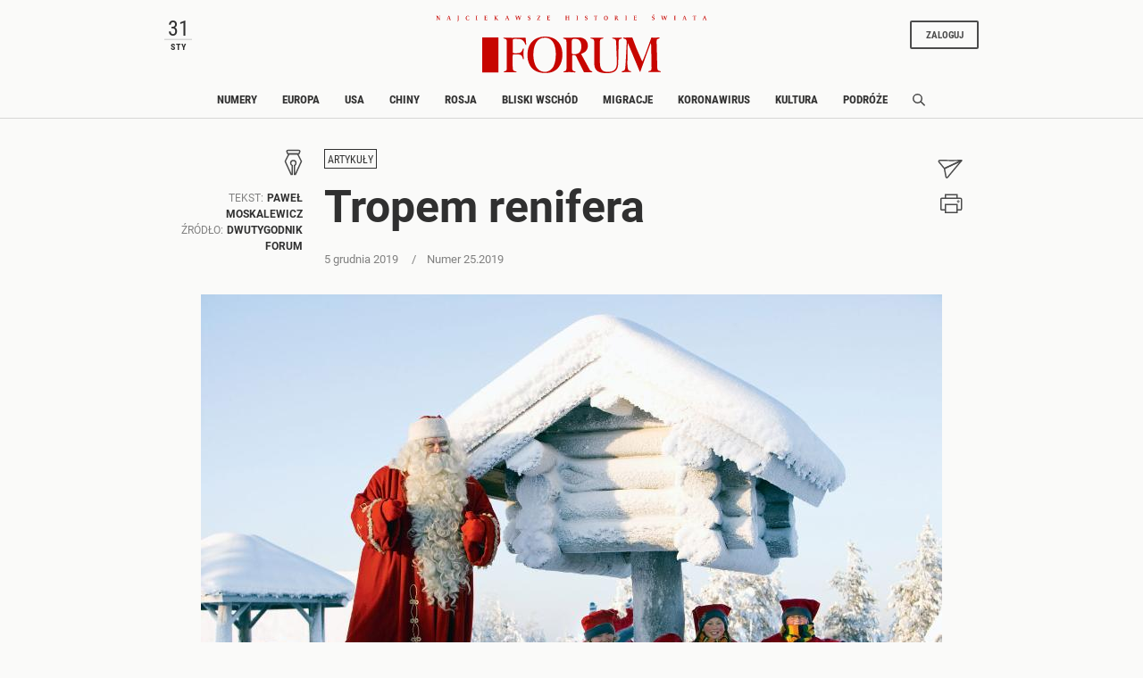

--- FILE ---
content_type: text/html;charset=UTF-8
request_url: https://www.forumdwutygodnik.pl/artykuly/1934504,1,tropem-renifera.read
body_size: 27672
content:
<!DOCTYPE html>
<html lang="pl">
<head>
<meta charset="utf-8">
<meta name="robots" content="noarchive" />
		<style>
		
	</style>
	


    <title>Tropem renifera</title>
    <meta name="Description" content="Skandynawskie kraje od dawna się kłócą, gdzie znajduje się prawdziwy dom brodatego świętego. Na razie wygrywa Finlandia, ale konkurencja jest mocna."/>
    <meta name="Keywords" content="Święty Mikołaj, św. mikołaj, "/>

<meta name="application-name" content="Polityka" section-category="" />


<meta name="robots" content="noindex" />

<script type="text/javascript">
	
	function getGoogleAnalyticsUserStatus() {
		var googleAnalyticsUserStatus = 'NOT_LOGGED';
		return googleAnalyticsUserStatus;
	}

    
    function getGoogleAnalyticsUserData() {
        var googleAnalyticsUserData = {
            language: null,
            gender: null,
            rank: null,
            industries: null,
            gaUserType: 'NOT_LOGGED',
            accessType: 'NONE',
            canHaveTrial: true,
            daysToExpire: 0,
            discounts: false,
            inGracePeriod: false,
            founderGroupMaxSize: 0,
            doneesMaxCount: 0
        };

        return googleAnalyticsUserData;
    }

	function getUserNick() {
        return '';
    }

    function getUserInfo() {
        return {
            id: "",
            nick: "",
            name: "",
            lastName: "",
            email: ""
        }
    }

    function getUserProductTypes() {
        return ;
    }

    function getUserEmail() {
        return '';
    }

	function getUserId() {
        return '';
    }

	function getContextPath() {
		var contextPath = '';
		return contextPath;
	}

	function getPortalUrl() {
		var portalUrl = '//www.forumdwutygodnik.pl';
		return portalUrl;
	}

	function getPortalId() {
		var portalId = '4';
		return portalId;
	}

    function getFavouriteArticles() {
        var userFavouritesArticles = [];

        return userFavouritesArticles;
    }

    function getFavouriteAuthors() {
        var userFavouriteAuthors = [];

        return userFavouriteAuthors;
    }

    
</script>

<script type="text/javascript">

        
                var CroppedArticleDetails = {
            crop: true,
            onShelf: false,
            specialIssueSeries: false,
            old: true,
            openedAsFromSpecialSeriesButOnShelf: false,
            closedAsFromSpecialSeries: false,
            openedAsOldButOnShelf: false,
            closedAsOld: false,
            openFromKey: false
        }
        
        
    function isShowAccountForcer() {
        return 'true' == 'true';
    }

    function hasAccessToPaidPortal() {
                return 'false' == 'true';
    }

    function getPartnerName() {
        var partnerName = 'null';
        if (partnerName == 'null') {
            return null;
        } else {
            return partnerName;
        }
    }

        </script>


<meta http-equiv="X-UA-Compatible" content="IE=edge,chrome=1" />
<meta name="viewport" content="width=device-width, minimum-scale=1.0, initial-scale=1.0" />

<link rel="icon" href="/img/favicon_forum.png" />

<link rel="apple-touch-icon" sizes="72x72" href="//www.forumdwutygodnik.pl/_resource/fs/img/forum_logo_72x72.png" />
<link rel="apple-touch-icon" sizes="114x114" href="//www.forumdwutygodnik.pl/_resource/fs/img/forum_logo_114x114.png" />




<link type="text/css" rel="stylesheet" href="https://zasoby.polityka.pl/forumdwutygodnik.pl/wz//css/wz-css.css?v=1708341070"/>
<script>
  (function(d) {
    var config = {
      kitId: 'qej2naz',
      scriptTimeout: 3000,
      async: true
    },
    h=d.documentElement,t=setTimeout(function(){h.className=h.className.replace(/\bwf-loading\b/g,"")+" wf-inactive";},config.scriptTimeout),tk=d.createElement("script"),f=false,s=d.getElementsByTagName("script")[0],a;h.className+=" wf-loading";tk.src='https://use.typekit.net/'+config.kitId+'.js';tk.async=true;tk.onload=tk.onreadystatechange=function(){a=this.readyState;if(f||a&&a!="complete"&&a!="loaded")return;f=true;clearTimeout(t);try{Typekit.load(config)}catch(e){}};s.parentNode.insertBefore(tk,s)
  })(document);
</script>

<script async src="https://zasoby.polityka.pl/forumdwutygodnik.pl/wz//js/combined.min.js?v=1708341070"></script>

<meta name="format-detection" content="telephone=no">  
<meta name="viewport" content="width=device-width, minimum-scale=1.0, initial-scale=1.0" />
<meta name="google-site-verification" content="FE_R1b3gH6UUc04OPU6Xi2DcI0AbyAE9HE9NxPPUUGo" />

<script type='text/javascript'>
var crtg_nid="2486";
var crtg_cookiename="cto_rtt";
var crtg_varname="crtg_content";
function crtg_getCookie(c_name){ var i,x,y,ARRCookies=document.cookie.split(";");for(i=0;i<ARRCookies.length;i++){x=ARRCookies[i].substr(0,ARRCookies[i].indexOf("="));y=ARRCookies[i].substr(ARRCookies[i].indexOf("=")+1);x=x.replace(/^\s+|\s+$/g,"");if(x==c_name){return unescape(y);}}return'';}
var crtg_content = crtg_getCookie(crtg_cookiename);var crtg_rnd=Math.floor(Math.random()*99999999999);
var crtg_url=location.protocol+'//rtax.criteo.com/delivery/rta/rta.js?netId='+escape(crtg_nid);crtg_url+='&cookieName='+escape(crtg_cookiename);crtg_url+='&rnd='+crtg_rnd;crtg_url+='&varName=' + escape(crtg_varname);
var crtg_script=document.createElement('script');crtg_script.type='text/javascript';crtg_script.src=crtg_url;crtg_script.async=true;
if(document.getElementsByTagName("head").length>0)document.getElementsByTagName("head")[0].appendChild(crtg_script);else if(document.getElementsByTagName("body").length>0)document.getElementsByTagName("body")[0].appendChild(crtg_script);</script>

<meta name="adcategory" content="<!-- start: category --><!-- end: category -->"/>

<script>﻿var Layout = {
    largedesktop: false,
    desktop: false,
    tablet: false,
    smalltablet: false,
    mobile: true,
    supportsWebP: false,
    firstImageBigMobileAppied: false,
    initialised: false,
    imageRatios: [200, 190, 180, 160, 150, 133, 100, 75, 67, 61, 56, 54, 50],
    sizeDetected: null,
    init: function() {
        Layout.setSizeDetectors();
        Layout.initialised = true;
        document.documentElement.className += (" uid_"+getUserId() + " utype_"+getGoogleAnalyticsUserStatus());
    },
    isVisible:function (e) {
        return !!( e.offsetWidth || e.offsetHeight || e.getClientRects().length );
    },
    setSizeDetectors: function() {
        Layout.sizeDetected = getComputedStyle(document.getElementById("sizedetector")).content.replace(/"/g, '');
        Layout.largedesktop = Layout.sizeDetected === "largedesktop";
        Layout.desktop = Layout.sizeDetected === "desktop";
        Layout.tablet = Layout.sizeDetected === "tablet";
        Layout.smalltablet = Layout.sizeDetected === "smalltablet";
        Layout.mobile = Layout.sizeDetected === "mobile";
        Layout.supportsWebP = Layout.canUseWebP();
        // var html = document.getElementsByTagName('html')[0];
        // html.className = html.className.replace(' layout_d','').replace(' layout_t','').replace(' layout_s','').replace(' layout_m','');
        // html.className += (" layout_" + (Layout.tablet ? "t": Layout.smalltablet ? "s" : Layout.mobile ? "m" : Layout.desktop? "d" : "o"));

        //GEMIUS HEATMAP
        var size = Layout.tablet ? "t": Layout.smalltablet ? "s" : Layout.mobile ? "m" : (Layout.desktop || Layout.largedesktop)? "d" : "o";
        var el = document.getElementsByClassName("_GemiusXYMap");
        if (el.length) el[0].id = "GemiusXYMap:size_" + size;
        var el2 = document.getElementsByClassName("_GemiusLinkArea");
        if (el2.length) el2[0].id = "GemiusLinkArea:size_" + size;
    },
    pullPictures: function(observer) {
        if (!Layout.initialised) Layout.init();

        var calculateImageRatioForElement = function(el, layout) {
            var calculatedRatio;

            if (el.getAttribute(layout+"-image-w") == null || el.getAttribute(layout+"-image-h") == null) {
                layout = "default";
            }

            var w = el.getAttribute(layout+"-image-w");
            var h = el.getAttribute(layout+"-image-h");
            if (w) {
                var realRatio = h/w;
                var minDiff = 1000000;
                for (var i=0; i<Layout.imageRatios.length; i++) {
                    var diff = Math.abs(100*realRatio/Layout.imageRatios[i] - 1);
                    if (diff < minDiff) {
                        minDiff = diff;
                        calculatedRatio = Layout.imageRatios[i];
                    }
                }
            }
           return calculatedRatio;
        };

        var putImagePlaceholders = function(element, src, layout) {

            if (element.children.length) return;

            var ratio = calculateImageRatioForElement(element, layout);

            var placehold = document.createElement('div');
            element.appendChild(placehold);
            placehold.className = "img";

            placehold.setAttribute('alt', element.getAttribute('alt'));
            element.className+= ' is-added';
            element.className = element.className.replace(/image-ratio(\S)* /i, '');
            element.className += " image-ratio:"+ ratio + " applied-"+layout;

        };

        var replaceImagePlaceholders = function(element, src, layout) {
            if (element.children.length === 0) return;
            var placehold = element.children[0];
            if (placehold.nodeName === "IMG") return;
            element.className = element.className.replace('is-added', 'is-loading');

            var img = new Image();
            img.onload = function() {
                element.className = element.className.replace('is-loading', 'is-loaded');
                element.replaceChild(img, placehold);
                element.removeAttribute('alt')
            };

            img.setAttribute("src", src);
            img.alt = element.getAttribute('alt');
            if (observer) observer.unobserve(element);
        };

        //Apply WebP images if browser supports it, and image has a webp version
        if (Layout.supportsWebP) {
            var applyWebPImage = (el, attr) => {if (el.hasAttribute(attr)) el.setAttribute(attr, el.getAttribute(attr) + ".webp")};
            var els = document.querySelectorAll('.defer-image[data-webp-version]:not(.applied-webp)');
            for (var i=0; i < els.length; i++) {
                var el = els[i];
                applyWebPImage(el, "data-src");
                applyWebPImage(el, "desktop-data-src");
                applyWebPImage(el, "mobile-data-src");
                el.className += " applied-webp";
            };
        }

        //specific code that forces desktop resolution for 1st image even on mobile
        if (!Layout.firstImageBigMobileAppied) {
            var els = document.querySelectorAll('.first-image-big-next-mobile li:nth-of-type(1) [mobile-data-src]');
            for (var i=0; i < els.length; i++) {
                var el = els[i];
                el.setAttribute('mobile-data-src', el.getAttribute('data-src'));
                el.setAttribute('mobile-image-w', el.getAttribute('desktop-image-w'));
                el.setAttribute('mobile-image-h', el.getAttribute('desktop-image-h'));
                el.removeAttribute('mobile-data-src');
            };
            Layout.firstImageBigMobileAppied = true;
        }

        //handle resize mobile -> desktop : force reapply
        //find all elements that have both mobile and default src but had mobile applied; remove them
        if (!Layout.mobile) {
            var els = document.querySelectorAll('[mobile-data-src][src][data-src]');
            for (var i = 0; i < els.length; i++) {
                var el = els[i];
                if (el.getAttribute('src') === el.getAttribute('mobile-data-src')) el.removeAttribute('src');
            }
            var els = document.querySelectorAll('.applied-mobile[data-src]');
            for (var i = 0; i < els.length; i++) {
                var el = els[i];
                el.className = el.className.replace('applied-mobile','');
                el.removeChild(el.children[0]);
            }
        }

        //Apply placeholders first
        if (Layout.desktop) {
            var els = document.querySelectorAll('div[desktop-data-src]:not(.applied-mobile):not(.applied-desktop):not(.applied-default)');
            for (var i = 0; i < els.length; i++) {
                var el = els[i];
                putImagePlaceholders(el, el.getAttribute('desktop-data-src'), "desktop");
            }
        }
        if (Layout.mobile) {
            var els = document.querySelectorAll('div[mobile-data-src]:not(.applied-mobile):not(.applied-desktop):not(.applied-default)');
            for (var i = 0; i < els.length; i++) {
                var el = els[i];
                putImagePlaceholders(el, el.getAttribute('mobile-data-src'), "mobile");
            }
        }

        //fallback
        var els = document.querySelectorAll('div[data-src]:not(.applied-mobile):not(.applied-desktop)');
        for (var i=0; i < els.length; i++) {
            var el = els[i];
            putImagePlaceholders(el, el.getAttribute('data-src'), "default");
        }



        //Apply then image sources
        if (Layout.desktop) {
            var els = document.querySelectorAll('img[desktop-data-src]:not([src])');
            for (var i = 0; i < els.length; i++) {
                var el = els[i];
                var rect = el.getBoundingClientRect();
                if (rect.top > -500 && rect.top <= window.innerHeight + 350 && $(el).is(":visible"))
                    el.setAttribute('src', el.getAttribute('desktop-data-src'));
            }
            ;
        }
        if (Layout.mobile) {
            var els = document.querySelectorAll('img[mobile-data-src]:not([src])');
            for (var i = 0; i < els.length; i++) {
                var el = els[i];
                var rect = el.getBoundingClientRect();
                if (rect.top > -500 && rect.top <= window.innerHeight + 350 && $(el).is(":visible"))
                    el.setAttribute('src', el.getAttribute('mobile-data-src'));
            }
            ;
        }

        //fallback
        var els = document.querySelectorAll('img[data-src]:not([src])');
        for (var i=0; i < els.length; i++) {
            var el = els[i];
            var rect = el.getBoundingClientRect();
            if ((rect.top > -500 && rect.top <= window.innerHeight+350) && $(el).is(":visible"))
                el.setAttribute('src',el.getAttribute('data-src'));
        };


        //Apply then image sources for placeholders
        if (Layout.desktop) {
            var els = document.querySelectorAll('div.is-added[desktop-data-src]');
            for (var i = 0; i < els.length; i++) {
                var el = els[i];
                var rect = el.getBoundingClientRect();
                if (rect.top > -500 && rect.top <= window.innerHeight + 2050  && $(el).is(":visible"))
                    replaceImagePlaceholders(el, el.getAttribute('desktop-data-src'), "desktop");
            }
            ;
        }
        if (Layout.mobile) {
            var els = document.querySelectorAll('div.is-added[mobile-data-src]');
            for (var i = 0; i < els.length; i++) {
                var el = els[i];
                var rect = el.getBoundingClientRect();
                if (rect.top > -500 && rect.top <= window.innerHeight + 2050  && $(el).is(":visible"))
                    replaceImagePlaceholders(el, el.getAttribute('mobile-data-src'), "mobile");
            }
            ;
        }

        //fallback
        var els = document.querySelectorAll('div.is-added[data-src]');
        for (var i=0; i < els.length; i++) {
            var el = els[i];
            var rect = el.getBoundingClientRect();
            if ((rect.top > -500 && rect.top <= window.innerHeight+2050) && $(el).is(":visible"))
                replaceImagePlaceholders(el, el.getAttribute('data-src'), "default");
        };


    },
    onResize: function() {
        Layout.shuffleModules();
        Layout.pullPictures();
    },
    shuffleModules: function() {
        //Shuffle modules
        if (Layout.mobile) {
            var els = document.querySelectorAll('.placeholder-mobile');
            for (var i=0; i < els.length; i++) {
                var el = els[i];
                Layout.replacePlaceholder(el, "desktop");
            };
        }
        if (!Layout.mobile) {
            var els = document.querySelectorAll('.placeholder-desktop');
            for (var i=0; i < els.length; i++) {
                var el = els[i];
                Layout.replacePlaceholder(el, "mobile");
            };
        }
    },
    replacePlaceholder: function(dest, from) {
        var replaceId = dest.getAttribute("for-module-id");

        var modules = document.querySelectorAll('[data-rendered-module-id="'+replaceId+'"]');
        if (modules.length) {
            var module = modules[0];
            //create placeholder-desktop at original position
            var newPlaceHolder = document.createElement('div');
            newPlaceHolder.className = 'placeholder-'+from;
            newPlaceHolder.setAttribute('for-module-id', replaceId);
            module.parentNode.insertBefore(newPlaceHolder, module);
            dest.parentNode.insertBefore(module,dest);
            dest.parentNode.removeChild(dest);
        }
    },
    canUseWebP: function() {
        var elem = document.createElement('canvas');

        if (!!(elem.getContext && elem.getContext('2d'))) {
            // was able or not to get WebP representation
            return elem.toDataURL('image/webp').indexOf('data:image/webp') == 0;
        }

        // very old browser like IE 8, canvas not supported
        return false;
    }
};

DeferredAds = {
    adCodes: {}
};

String.prototype.toDOM=function(){
  var d=document
     ,i
     ,a=d.createElement("div")
     ,b=d.createDocumentFragment();
  a.innerHTML=this;
  while(i=a.firstChild)b.appendChild(i);
  return b;
};

function insertAfter(newNode, referenceNode) {
    referenceNode.parentNode.insertBefore(newNode, referenceNode.nextSibling);
}
</script>

<script type="text/javascript" charset="utf-8">
var AdblockPlus=new function(){this.detect=function(px,callback){var detected=false;var checksRemain=2;var error1=false;var error2=false;if(typeof callback!="function")return;px+="?ch=*&rn=*";function beforeCheck(callback,timeout){if(checksRemain==0|| timeout>1E3)callback(checksRemain==0&&detected);else setTimeout(function(){beforeCheck(callback,timeout*2)},timeout*2)}function checkImages(){if(--checksRemain)return;detected=!error1&&error2}var random=Math.random()*11;var img1=new Image;img1.onload=checkImages;img1.onerror=function(){error1=true;checkImages()};img1.src=px.replace(/\*/,1).replace(/\*/,random);var img2=new Image;img2.onload=checkImages;img2.onerror=function(){error2=true;checkImages()};img2.src=px.replace(/\*/,2).replace(/\*/,random);beforeCheck(callback,250)}};
</script>

<!-- Facebook Pixel Code -->
<script>
  !function(f,b,e,v,n,t,s) {if(f.fbq)return;n=f.fbq=function(){n.callMethod?
  n.callMethod.apply(n,arguments):n.queue.push(arguments)};if(!f._fbq)f._fbq=n;
  n.push=n;n.loaded=!0;n.version='2.0';n.queue=[];t=b.createElement(e);t.async=!0;
  t.src=v;s=b.getElementsByTagName(e)[0];s.parentNode.insertBefore(t,s)}(window,
  document,'script', 'https://connect.facebook.net/en_US/fbevents.js');

  fbq('init', '507819913915496');
  fbq('track', 'PageView');
</script>
<noscript><img height="1" width="1" style="display:none"
  src="https://www.facebook.com/tr?id=507819913915496&ev=PageView&noscript=1"
/></noscript>

<!-- End Facebook Pixel Code -->





	<script type="text/javascript">
		function isPrintPage() {
			return false;
		}
	</script>

	<script type="text/javascript">
				function isUserLoggedIn() {
			return false;
		}
	</script>

<!-- start: module_headers -->
<!-- start module header:wz_article|WZ_ARTICLE-->
<meta property="og:image" content="https://static.polityka.pl/_resource/res/path/8f/bf/8fbf87c6-09a0-4b82-b0d1-3b9674da7ca6" />
<meta property="twitter:image" content="https://static.polityka.pl/_resource/res/path/8f/bf/8fbf87c6-09a0-4b82-b0d1-3b9674da7ca6" />
<meta property="og:title" content="Tropem renifera" />
<meta property="twitter:title" content="Tropem renifera" />
<meta property="og:description" content="Skandynawskie kraje od dawna si&#281; k&#322;&oacute;c&#261;, gdzie znajduje si&#281; prawdziwy dom brodatego &#347;wi&#281;tego. Na razie wygrywa Finlandia, ale konkurencja jest mocna." />
<meta property="twitter:description" content="Skandynawskie kraje od dawna si&#281; k&#322;&oacute;c&#261;, gdzie znajduje si&#281; prawdziwy dom brodatego &#347;wi&#281;tego. Na razie wygrywa Finlandia, ale konkurencja jest mocna." />
<meta property="article:author" content="Pawe&#322; Moskalewicz" />
<meta property="article:published_time" content="20191205T134543+0100" />
<meta property="og:type" content="article" />
<meta property="og:url" content="https://www.forumdwutygodnik.pl/artykuly/1934504,1,tropem-renifera.read" />
<meta property="twitter:card" content="summary_large_image"/>
<meta property="twitter:site" content="@Polityka_pl"/>
<link rel="canonical" href="https://www.forumdwutygodnik.pl/artykuly/1934504,1,tropem-renifera.read" />
<script type="application/ld+json">{"@context":"http://schema.org","@type":"NewsArticle","mainEntityOfPage":{"@type":"WebPage","@id":"https://www.forumdwutygodnik.pl"},"headline":"Tropem renifera","image":"https://static.polityka.pl/_resource/res/path/8f/bf/8fbf87c6-09a0-4b82-b0d1-3b9674da7ca6","datePublished":"2019-12-05T13:45:43","dateModified":"2019-12-05T13:19:47","author":{"@type":"Person","name":"Paweł Moskalewicz"},"publisher":{"name":"POLITYKA Sp. z o.o. S.K.A","@type":"Organization","logo":{"@type":"ImageObject","url":"https://www.polityka.pl/multimedia/_resource/res/20067369"}},"description":"Skandynawskie kraje od dawna się kłócą, gdzie znajduje się prawdziwy dom brodatego świętego. Na razie wygrywa Finlandia, ale konkurencja jest mocna.","isAccessibleForFree":false,"hasPart":{"@type":"WebPageElement","isAccessibleForFree":false,"cssSelector":".paywall"}}</script>
<!-- end module header:wz_article|WZ_ARTICLE-->
<!-- end: module_headers -->

</head>
<body class=" page-category-1263 page-category-1255 userclass_anonymous   md-article_subtype-art-coverstory md-article-page-1 md-article-page-onepage  ads_disabled
                " data-adult="0">
<!-- end: GA -->
<!-- (C)2000-2013 Gemius SA - gemiusAudience / pp.forumdwutygodnik.pl / podstrony -->
<script type="text/javascript">
<!--//--><![CDATA[//><!--
var pp_gemius_identifier = 'nGGbuUyHLEpKHIre3D4pj4aA7H7pZ.ggzq63IJbBfyf.M7';
// lines below shouldn't be edited
function gemius_pending(i) { window[i] = window[i] || function() {var x = window[i+'_pdata'] = window[i+'_pdata'] || []; x[x.length]=arguments;};};
gemius_pending('gemius_hit'); gemius_pending('gemius_event'); gemius_pending('pp_gemius_hit'); gemius_pending('pp_gemius_event');
(function(d,t) {try {var gt=d.createElement(t),s=d.getElementsByTagName(t)[0],l='http'+((location.protocol=='https:')?'s':''); gt.setAttribute('async','async');
gt.setAttribute('defer','defer'); gt.src=l+'://gapl.hit.gemius.pl/xgemius.js'; s.parentNode.insertBefore(gt,s);} catch (e) {}})(document,'script');
//--><!]]>
</script><!-- end: gemiusaud -->
<div class="_GemiusXYMap" id="GemiusXYMap:size_XXX">
<div class="_GemiusLinkArea" id="GemiusLinkArea:size_XXX">

<div id="sizedetector"></div>
<script>Layout.init();</script>

<div class="wz-1col">

    <div class="wz_ad_outer">
        <div id="wtg_sek_bl_top" class="wz_adslot w2g"></div>
    </div>

    <!-- start module:wz_nav|STATIC_HTML --><nav class="wz_nav sticky">
    <div class="wz_nav_upper base-width">
        <div id="wz_nav_date" class="d-none d-md-block d-lg-block d-xl-block">
        </div>

        <nav class="wz_nav_lower navbar d-md-none d-lg-none d-xl-none">
            <button class="navbar-toggler navbar-opener " type="button" data-toggle="collapse" data-target="#wz_nav_mobile_content" aria-controls="navbarNavAltMarkup" aria-expanded="false" aria-label="Toggle navigation">
            <span class="navbar-toggler-icon d-none d-sm-block d-md-block">
                <svg width="24" height="24" viewBox="0 0 24 24" fill="none" xmlns="http://www.w3.org/2000/svg" aria-labelledby="wz_nav_title1">
                    <title id="wz_nav_title1">Menu</title>
                    <rect x="1" y="3" width="22" height="3.07692" fill="#454B60"/>
                    <rect x="1" y="10" width="22" height="3.07692" fill="#454B60"/>
                    <rect x="1" y="17" width="22" height="3.07692" fill="#454B60"/>
                </svg>
            </span>
            <span class="navbar-toggler-icon d-block d-sm-none d-md-none">
                <svg width="12" height="20" viewBox="0 0 12 14" fill="none" xmlns="http://www.w3.org/2000/svg" aria-labelledby="wz_nav_title2">
                <title id="wz_nav_title2">Menu</title>
                <path d="M0 1H12M0 7H12M0 13H12" stroke="#4B4B4B" stroke-width="1.5"/>
                </svg>
            </span>
            </button>
            <button class="navbar-toggler navbar-closer" type="button" data-toggle="collapse" data-target="#wz_nav_mobile_content" aria-controls="navbarNavAltMarkup" aria-expanded="false" aria-label="Toggle navigation">
                <svg width="20" height="20" viewBox="10 13 20 20" fill="none" xmlns="http://www.w3.org/2000/svg" aria-labelledby="wz_nav_title3">
                    <title id="wz_nav_title3">Zamknij</title>
                    <path d="M16 26L26 16" stroke="#4B4B4B" stroke-width="1.5"></path>
                    <path d="M26 26L16 16" stroke="#4B4B4B" stroke-width="1.5"></path>
                </svg>
            </button>
        </nav>

        <div class="wz_nav_logo">
            <div class="wz_nav_superlogo">
                <svg width="505" height="14" viewBox="0 0 505 14" fill="none" xmlns="http://www.w3.org/2000/svg">
                <path d="M3.19922 2.79999L6.69922 8.19999V3.19999L5.99922 2.99999V2.79999H8.09922V2.99999L7.39922 3.29999V10.3H6.49922L2.29922 3.89999L2.39922 9.59999L3.29922 9.89999V10.1H0.699219V9.89999L1.59922 9.59999V3.29999L0.799219 2.99999V2.79999H3.19922Z" fill="#C70500"/>
                <path d="M20.0996 9.99999L20.9996 9.69999L23.4996 2.89999L24.7996 2.79999L27.2996 9.59999L28.1996 9.89999V10.1H24.9996V9.89999L25.7996 9.59999L24.8996 7.09999H22.5996L21.6996 9.59999L22.3996 9.89999V10.1H20.0996V9.99999ZM24.7996 6.69999L23.7996 3.59999L22.7996 6.69999H24.7996Z" fill="#C70500"/>
                <path d="M41 9.59999V3.29999L40 2.99999V2.79999H43.1V2.99999L42.2 3.29999V9.59999C42.2 11.3 41.4 12.2 40.2 13.1L40 12.9C40.6 12.1 41 11 41 9.59999Z" fill="#C70500"/>
                <path d="M61.4996 4.60001H61.1996L60.9996 3.60001C60.7996 3.40001 60.1996 3.10001 59.2996 3.10001C57.4996 3.10001 56.9996 5.30001 56.9996 6.70001C56.9996 8.10001 57.5996 9.90001 59.3996 9.90001C59.7996 9.90001 60.6996 9.70001 61.0996 9.30001L61.4996 8.30001H61.7996L61.6996 9.90001C61.1996 10.2 60.2996 10.4 59.1996 10.4C56.7996 10.4 55.5996 8.90001 55.5996 6.60001C55.5996 4.20001 56.9996 2.70001 59.3996 2.70001C60.7996 2.70001 61.5996 3.00001 61.7996 3.20001L61.4996 4.60001Z" fill="#C70500"/>
                <path d="M74.1992 10.1V9.89999L75.1992 9.59999V3.29999L74.2992 2.99999V2.79999H77.4992V2.99999L76.4992 3.29999V9.49999L77.4992 9.79999V9.99999H74.1992V10.1Z" fill="#C70500"/>
                <path d="M95.5984 2.79999V4.09999H95.3984L94.9984 3.29999H92.3984V5.89999H94.5984L94.8984 5.19999H95.0984L94.9984 7.19999H94.7984L94.4984 6.39999H92.2984V9.49999H95.0984L95.4984 8.59999H95.6984L95.5984 10.1H89.8984V9.89999L90.8984 9.59999V3.29999L89.8984 2.99999V2.79999H95.5984Z" fill="#C70500"/>
                <path d="M111.6 2.79999V2.99999L110.7 3.29999V5.99999L113.8 3.19999C113.8 3.19999 113.6 3.09999 113.2 2.99999V2.79999H115.7V2.99999L114.8 3.19999C114.1 3.59999 112.5 4.99999 111.8 5.69999L115.4 9.49999L116.7 9.89999V10.1H113.1V9.89999C113.4 9.79999 113.7 9.69999 113.8 9.69999C113.5 9.39999 111.7 7.29999 110.8 6.39999V9.59999L111.7 9.89999V10.1H108.5V9.89999L109.5 9.59999V3.29999L108.6 2.99999V2.79999H111.6Z" fill="#C70500"/>
                <path d="M128.799 9.99999L129.699 9.69999L132.199 2.89999L133.499 2.79999L135.999 9.59999L136.899 9.89999V10.1H133.799V9.89999L134.599 9.59999L133.699 7.09999H131.399L130.499 9.59999L131.199 9.89999V10.1H128.899V9.99999H128.799ZM133.499 6.69999L132.499 3.59999L131.499 6.69999H133.499Z" fill="#C70500"/>
                <path d="M151.1 10.3H150.6L148.4 3.30001L147.5 3.00001V2.80001H150.5V3.00001L149.8 3.20001L151.2 8.00001L153.2 2.70001H154.3L156.1 8.00001L157.6 3.20001L156.9 3.00001V2.80001H159.2V3.00001L158.4 3.30001L156 10.3H155.5L153.3 4.30001L151.1 10.3Z" fill="#C70500"/>
                <path d="M175.698 4.60001H175.498L175.298 3.80001C174.998 3.50001 174.498 3.10001 173.898 3.10001C173.198 3.10001 172.598 3.50001 172.598 4.20001C172.598 5.00001 173.198 5.10001 173.998 5.30001C175.098 5.60001 176.198 6.10001 176.198 7.70001C176.198 9.30001 175.198 10.1 173.598 10.1C172.698 10.1 172.098 9.90001 171.398 9.40001L171.598 7.60001H171.798L171.998 8.70001C172.298 9.20001 173.098 9.60001 173.698 9.60001C174.598 9.60001 174.998 8.90001 174.998 8.10001C174.998 7.00001 173.998 6.70001 173.398 6.60001C172.798 6.40001 171.498 6.10001 171.498 4.60001C171.498 3.00001 172.698 2.60001 174.098 2.60001C174.898 2.60001 175.598 2.80001 175.898 3.00001L175.698 4.60001Z" fill="#C70500"/>
                <path d="M194.2 2.79999L194.3 3.09999L190.1 9.59999H193.6L194 8.39999H194.4L194.3 10.1H188.5V9.79999L192.6 3.29999H189.6L189.2 4.39999H188.9V2.79999H194.2Z" fill="#C70500"/>
                <path d="M212.499 2.79999V4.09999H212.299L211.899 3.19999H209.299V5.79999H211.499L211.799 5.09999H211.999L211.899 7.09999H211.699L211.399 6.29999H209.199V9.39999H211.999L212.399 8.49999H212.599L212.499 9.99999H206.799V9.79999L207.799 9.49999V3.29999L206.799 2.99999V2.79999H212.499Z" fill="#C70500"/>
                <path d="M243.198 6.49999V9.59999L244.198 9.89999V10.1H240.898V9.89999L241.898 9.59999V3.29999L240.998 2.99999V2.79999H244.198V2.99999L243.298 3.29999V5.89999H246.498V3.29999L245.598 2.99999V2.79999H248.798V2.99999L247.898 3.29999V9.49999L248.898 9.79999V9.99999H245.598V9.79999L246.598 9.49999V6.39999H243.198V6.49999Z" fill="#C70500"/>
                <path d="M261.299 10.1V9.89999L262.299 9.59999V3.29999L261.399 2.99999V2.79999H264.599V2.99999L263.699 3.29999V9.49999L264.699 9.79999V9.99999H261.299V10.1Z" fill="#C70500"/>
                <path d="M281.698 4.60001H281.498L281.298 3.80001C280.998 3.50001 280.498 3.10001 279.898 3.10001C279.198 3.10001 278.598 3.50001 278.598 4.20001C278.598 5.00001 279.198 5.10001 279.998 5.30001C281.098 5.60001 282.198 6.10001 282.198 7.70001C282.198 9.30001 281.198 10.1 279.598 10.1C278.698 10.1 278.098 9.90001 277.398 9.40001L277.598 7.60001H277.798L277.998 8.70001C278.298 9.20001 279.098 9.60001 279.698 9.60001C280.598 9.60001 280.998 8.90001 280.998 8.10001C280.998 7.00001 279.998 6.70001 279.398 6.60001C278.798 6.40001 277.498 6.10001 277.498 4.60001C277.498 3.00001 278.698 2.60001 280.098 2.60001C280.898 2.60001 281.598 2.80001 281.898 3.00001L281.698 4.60001Z" fill="#C70500"/>
                <path d="M295.799 10.1V9.90001L296.799 9.60001V3.30001C296.399 3.30001 295.399 3.30001 294.899 3.30001L294.499 4.20001H294.199C294.199 4.00001 294.299 3.50001 294.299 2.70001C295.299 2.80001 296.299 2.80001 297.199 2.80001C298.399 2.80001 299.499 2.80001 300.699 2.70001C300.699 2.90001 300.699 3.60001 300.699 4.30001H300.399L300.099 3.30001C299.399 3.30001 298.899 3.30001 298.099 3.30001V9.60001L299.099 9.90001V10.1H295.799Z" fill="#C70500"/>
                <path d="M320.2 6.30001C320.2 8.70001 319.1 10.4 316.6 10.4C314 10.4 313 8.70001 313 6.30001C313 4.10001 314.4 2.70001 316.6 2.70001C318.8 2.70001 320.2 4.00001 320.2 6.30001ZM316.5 9.90001C318.2 9.90001 318.6 7.80001 318.6 6.50001C318.6 5.20001 318.3 3.20001 316.5 3.20001C314.7 3.20001 314.5 5.20001 314.5 6.50001C314.5 7.80001 314.9 9.90001 316.5 9.90001Z" fill="#C70500"/>
                <path d="M335.6 9.90001V10.1H332.5V9.90001L333.5 9.60001V3.30001L332.6 3.00001V2.80001C334.6 2.80001 335 2.70001 335.8 2.70001C336.9 2.70001 338.3 2.90001 338.3 4.30001C338.3 5.60001 337 6.00001 335.9 6.10001C337.7 6.30001 338.3 8.70001 339.1 9.50001C339.3 9.60001 339.7 9.70001 340.2 9.90001V10.1H337.9C337.2 8.80001 336.5 6.30001 335 6.30001V9.60001L335.6 9.90001ZM334.9 6.00001C336.1 6.00001 336.8 5.70001 336.8 4.30001C336.8 3.50001 336.3 3.10001 335.5 3.10001C335.2 3.10001 335 3.10001 334.7 3.20001V6.00001H334.9Z" fill="#C70500"/>
                <path d="M352.299 10.1V9.89999L353.299 9.59999V3.29999L352.399 2.99999V2.79999H355.599V2.99999L354.699 3.29999V9.49999L355.699 9.79999V9.99999H352.299V10.1Z" fill="#C70500"/>
                <path d="M373.8 2.79999V4.09999H373.6L373.2 3.19999H370.6V5.79999H372.8L373.1 5.09999H373.3L373.2 7.09999H373L372.7 6.29999H370.5V9.39999H373.3L373.7 8.49999H373.9L373.8 9.99999H368.1V9.79999L369.1 9.49999V3.29999L368.1 2.99999V2.79999H373.8Z" fill="#C70500"/>
                <path d="M406.599 4.6H406.399L406.199 3.8C405.899 3.5 405.399 3.1 404.799 3.1C404.099 3.1 403.499 3.5 403.499 4.2C403.499 5 404.099 5.1 404.899 5.3C405.999 5.6 407.099 6.1 407.099 7.7C407.099 9.3 406.099 10.1 404.499 10.1C403.599 10.1 402.999 9.9 402.299 9.4L402.499 7.6H402.699L402.899 8.7C403.199 9.2 403.999 9.6 404.599 9.6C405.499 9.6 405.899 8.9 405.899 8.1C405.899 7 404.899 6.7 404.299 6.6C403.699 6.4 402.399 6.1 402.399 4.6C402.399 3 403.599 2.6 404.999 2.6C405.799 2.6 406.499 2.8 406.799 3L406.599 4.6ZM406.099 0L406.499 0.899998L403.899 2.1L403.699 1.8L406.099 0Z" fill="#C70500"/>
                <path d="M422.7 10.3H422.2L420 3.30001L419.1 3.00001V2.80001H422.1V3.00001L421.4 3.20001L422.8 8.00001L424.8 2.70001H425.9L427.7 8.00001L429.2 3.20001L428.5 3.00001V2.80001H430.8V3.00001L430 3.30001L427.6 10.3H427.1L424.9 4.30001L422.7 10.3Z" fill="#C70500"/>
                <path d="M443.199 10.1V9.89999L444.199 9.59999V3.29999L443.299 2.99999V2.79999H446.499V2.99999L445.599 3.29999V9.49999L446.599 9.79999V9.99999H443.199V10.1Z" fill="#C70500"/>
                <path d="M458.898 9.99999L459.798 9.69999L462.298 2.89999L463.598 2.79999L466.098 9.59999L466.998 9.89999V10.1H463.898V9.89999L464.698 9.59999L463.798 7.09999H461.498L460.598 9.59999L461.298 9.89999V10.1H458.998V9.99999H458.898ZM463.598 6.69999L462.598 3.59999L461.598 6.69999H463.598Z" fill="#C70500"/>
                <path d="M479.899 10.1V9.90001L480.899 9.60001V3.30001C480.499 3.30001 479.499 3.30001 478.999 3.30001L478.599 4.20001H478.299C478.299 4.00001 478.399 3.50001 478.399 2.70001C479.399 2.80001 480.399 2.80001 481.299 2.80001C482.499 2.80001 483.599 2.80001 484.799 2.70001C484.799 2.90001 484.799 3.60001 484.799 4.30001H484.499L484.199 3.30001C483.499 3.30001 482.999 3.30001 482.199 3.30001V9.60001L483.199 9.90001V10.1H479.899Z" fill="#C70500"/>
                <path d="M496.199 9.99999L497.099 9.69999L499.599 2.89999L500.899 2.79999L503.399 9.59999L504.299 9.89999V10.1H501.199V9.89999L501.999 9.59999L501.099 7.09999H498.799L497.899 9.59999L498.599 9.89999V10.1H496.299V9.99999H496.199ZM500.999 6.69999L499.999 3.59999L498.999 6.69999H500.999Z" fill="#C70500"/>
                </svg>
            </div>
            <a href="https://www.forumdwutygodnik.pl/">
                <svg width="256" height="52" viewBox="0 0 256 52" fill="none" xmlns="http://www.w3.org/2000/svg"  aria-labelledby="wz_nav_title4">
                <title id="wz_nav_title4">FORUM</title>
                <path d="M23.2645 1.16855H0V51.0262H23.2645V1.16855Z" fill="#C70500"/>
                <path d="M62.7966 12.1723C62.6148 12.1723 62.524 12.0749 61.7969 10.809C58.5254 3.7004 55.9808 3.31088 47.6201 3.31088C43.7124 3.31088 43.7124 3.50564 43.7124 8.47193V13.5356C43.7124 16.457 43.7124 21.2285 43.8033 22.2996C43.9851 23.2734 44.3486 23.3708 44.6212 23.4682C45.3482 23.6629 47.2566 23.6629 47.9837 23.6629C53.1636 23.6629 56.1626 23.5656 58.2528 17.7229C58.4345 17.1386 58.6163 16.7491 58.9798 16.7491C59.3433 16.7491 59.4341 17.3334 59.4341 17.6255C59.4341 19.6704 59.2524 21.9101 59.2524 23.9551C59.2524 26.2922 59.4341 29.1161 59.4341 31.5506C59.4341 31.8427 59.4341 32.3296 59.0706 32.3296C58.5254 32.3296 58.4345 32.1349 58.3436 31.5506C57.0714 25.8053 54.8903 25.221 47.3475 25.221C45.4391 25.221 45.2573 25.221 45.1665 25.3184C44.1668 25.4158 43.8033 25.7079 43.8033 26.3895C43.6216 26.9738 43.6216 29.7978 43.6216 31.5506C43.6216 33.7903 43.6216 41.8727 43.7124 43.5281C43.9851 48.2996 44.7121 48.6892 47.9837 49.4682C49.1651 49.8577 49.2559 49.9551 49.2559 50.2472C49.2559 50.7341 49.1651 50.8315 47.711 50.8315C45.8935 50.8315 41.3496 50.6367 39.4412 50.6367L32.7163 50.8315C30.9897 50.8315 30.8988 50.7341 30.8988 50.1498C30.8988 49.6629 31.3532 49.4682 32.1711 49.2734C34.6247 48.6892 35.3517 47.8128 35.3517 44.4045V10.03C35.3517 4.67418 35.0791 3.79778 31.7167 2.92137C30.4444 2.53186 30.3535 2.43448 30.3535 2.14234C30.3535 1.55808 30.8079 1.55807 31.6258 1.55807C31.9893 1.55807 34.1703 1.75283 43.7124 1.75283C49.5286 1.75283 55.3447 1.55807 61.0699 1.55807C62.1605 1.55807 62.1605 1.65545 62.3422 2.72661L63.0692 11.0038C63.3419 12.0749 63.1601 12.1723 62.7966 12.1723Z" fill="#C70500"/>
                <path d="M114.96 25.5131C114.96 11.4906 107.326 0 89.8779 0C76.9734 0.0973783 64.8867 7.69288 64.8867 26.1948C64.8867 27.4607 64.8867 32.3296 66.7043 37.1985C70.7028 48.2022 79.7905 51.8052 90.514 51.8052C99.5109 51.8052 105.054 48.8839 108.962 44.3071C113.96 38.367 114.96 30.5768 114.96 25.5131ZM105.509 25.221C105.509 29.5056 105.054 36.4195 102.419 41.8727C99.9652 46.9363 95.0579 50.1498 89.8779 50.1498C73.7927 50.1498 73.3383 28.9213 73.3383 25.8052C73.3383 13.7303 77.4277 1.55805 89.787 1.55805C103.146 1.65543 105.509 16.2622 105.509 25.221Z" fill="#C70500"/>
                <path d="M157.854 50.0524C157.854 49.5656 157.763 49.5656 156.491 49.0787C154.855 48.5918 154.31 47.4232 153.856 46.7416L142.314 25.7079C142.042 25.221 142.042 25.0262 142.042 24.9288C142.042 24.5393 142.496 24.442 143.041 24.1498C147.585 22.397 151.402 18.9888 151.402 13.0487C151.402 7.30338 148.13 4.57679 146.949 3.60301C143.768 1.16855 139.679 1.16855 136.771 1.16855C132.954 1.16855 130.5 1.55806 122.412 1.55806C120.776 1.55806 118.868 1.46068 117.232 1.46068C116.505 1.46068 116.051 1.46068 116.051 2.14233C116.051 2.62922 116.233 2.82398 116.869 2.92136C120.776 4.18728 120.776 4.28465 120.867 9.93259C120.958 14.7041 120.867 19.573 120.867 24.3446L120.958 38.3671C120.958 40.7041 120.958 44.8914 120.867 45.4757C120.504 48.2023 119.868 48.6891 117.505 49.3708C116.778 49.5656 116.505 49.6629 116.505 50.1498C116.505 50.6367 116.596 50.7341 118.504 50.7341C120.231 50.7341 122.23 50.5393 125.048 50.5393C129.319 50.5393 132.227 50.9289 132.772 50.9289C133.499 50.9289 133.863 50.9289 133.863 50.442C133.863 49.9551 133.772 49.8577 131.954 49.2734C129.501 48.4944 128.955 47.2285 128.955 44.4045V28.4345C128.955 26.9738 128.955 26.2921 131.045 26.2921C133.681 26.2921 134.317 27.4607 134.771 28.4345L145.313 49.6629C145.858 50.7341 146.313 50.7341 148.403 50.7341C150.948 50.7341 153.492 50.7341 155.946 50.6367C156.309 50.6367 157.036 50.6367 157.309 50.5393C157.763 50.5393 157.854 50.442 157.854 50.0524ZM142.132 13.8277C142.132 21.9101 138.134 25.1236 131.954 25.1236C128.41 25.1236 128.41 24.1498 128.41 22.1049V7.40076C128.41 3.89514 129.41 3.11611 132.954 3.11611C140.588 3.01874 142.132 9.34832 142.132 13.8277Z" fill="#C70500"/>
                <path d="M199.384 2.92137C196.022 3.70039 195.658 4.67418 195.567 8.66669L194.931 38.2697C194.749 48.8839 188.751 52 178.664 52C160.489 52 160.489 43.6255 160.489 32.9139C160.489 25.8053 160.67 18.5019 160.67 11.2959C160.67 4.77156 160.67 3.89515 156.763 2.92137C155.218 2.53185 155.127 2.43448 155.127 2.14234C155.127 1.46069 155.581 1.46069 155.763 1.46069C158.308 1.46069 160.943 1.65545 163.488 1.65545L172.484 1.46069C173.302 1.46069 173.666 1.46069 173.666 2.04496C173.666 2.53185 173.575 2.53185 172.303 2.92137C169.213 3.70039 168.759 4.38204 168.759 7.01126V37.0038C168.759 49.176 175.029 50.1498 179.846 50.1498C193.023 50.1498 193.023 42.0674 193.023 34.7641C193.023 33.4981 192.387 18.1124 192.387 17.9176L191.932 6.8165C191.75 4.28466 190.66 3.70039 187.661 2.92137C186.661 2.62923 186.298 2.53185 186.298 2.04496C186.298 1.55807 186.661 1.55807 186.843 1.55807C188.933 1.55807 191.114 1.75283 193.204 1.75283C194.749 1.75283 196.203 1.55807 197.657 1.55807H199.293C200.02 1.65545 200.293 1.65545 200.293 2.14234C200.656 2.53185 200.565 2.62923 199.384 2.92137Z" fill="#C70500"/>
                <path d="M255.546 50.5393C253.002 50.5393 250.366 50.3446 247.731 50.3446C245.368 50.3446 243.005 50.442 240.642 50.442H239.007C238.552 50.442 238.098 50.442 238.098 49.9551C238.098 49.4682 238.189 49.3708 239.37 48.9813C242.551 48.2023 242.733 47.2285 242.733 43.9176C242.733 38.2697 242.551 32.427 242.46 26.8764C242.369 24.2472 242.187 12.2697 242.006 10.5169C241.915 9.4457 241.824 9.4457 241.642 9.4457C241.46 9.4457 240.915 10.7116 239.007 15.97L231.282 37.1011C230.828 38.5618 229.465 42.1648 228.919 43.6255C228.738 44.4045 226.738 49.6629 226.738 49.7603C226.647 49.9551 226.557 50.2472 226.284 50.2472C226.011 50.2472 225.92 50.0524 225.648 49.3708L209.29 10.3221C209.108 9.83522 209.108 9.73784 208.836 9.73784C208.654 9.73784 208.654 9.83522 208.563 11.6854C208.563 12.3671 208.472 13.1461 208.472 13.8277L208.109 37.7828C208.109 39.4382 208.29 43.1386 208.654 44.794C209.108 47.9101 210.017 48.2996 212.471 49.0787C213.107 49.2734 213.47 49.3708 213.47 49.9551C213.47 50.5393 213.198 50.5393 211.834 50.442H209.653C206.836 50.442 203.928 50.6367 201.02 50.6367C200.566 50.6367 200.111 50.6367 200.111 50.0524C200.111 49.5656 200.293 49.4682 200.747 49.2734C204.473 48.2023 204.837 47.8127 205.291 41.6779C205.473 39.8277 205.655 36.6142 205.927 31.7453L207.018 9.15357L207.109 7.40076C207.109 4.0899 205.473 3.60301 202.929 2.82398C202.474 2.62922 202.202 2.62922 202.202 2.04495C202.202 1.07117 204.201 1.46068 204.292 1.46068H205.019C206.564 1.46068 208.29 1.36331 209.835 1.36331C211.471 1.36331 213.107 1.16855 214.561 1.16855C215.197 1.16855 215.379 1.65544 215.56 2.14233C216.924 5.84271 217.832 8.37454 219.832 13.3408C220.104 14.1199 220.831 16.0674 221.195 16.9438L228.828 34.1798C229.01 34.3745 229.192 34.9588 229.555 34.9588C229.737 34.9588 230.373 33.4981 230.828 32.5244C231.1 31.9401 231.646 30.382 231.918 29.7978C232.373 28.4345 233.827 25.221 234.281 23.8577L242.097 2.43447C242.46 1.55806 242.46 1.36331 243.096 1.36331C244.005 1.36331 245.277 1.55806 246.186 1.55806C248.367 1.55806 250.639 1.36331 252.82 1.36331C254.274 1.36331 254.365 1.46068 254.365 1.94757C254.365 2.43447 254.092 2.43447 253.365 2.7266C250.821 3.40825 250.003 3.70038 250.003 7.49814L251.002 44.6966C251.093 47.4232 252.002 48.2996 254.365 48.8839C256.001 49.3708 256.001 49.5656 256.001 49.9551C256.001 50.2472 255.819 50.5393 255.546 50.5393Z" fill="#C70500"/>
                </svg>
            </a>
        </div>
        <div class="wz_nav_tools">
            <div class="wz_nav_login hiddenSubscriberUniwersum hiddenSubscriberPremium hiddenSubscriberStandard hiddenSubscriberFree">
                <a href="https://www.polityka.pl/sso/login?login_success=https%3A%2F%2Fwww.forumdwutygodnik.pl%3F_spring_security_remember_me%253Dtrue&login_error=https://www.forumdwutygodnik.pl/logowanie?loginSuccessUrl=https%3A%2F%2Fwww.forumdwutygodnik.pl%3F_spring_security_remember_me%253Dtrue" class="btn btn-outline-secondary btn-sm">Zaloguj</a>
            </div>
            <div class="wz_nav_shelf hiddenAnonymous hiddenSubscriberFree">
                <a href="https://www.forumdwutygodnik.pl//account?showMyShelf=true" class="btn btn-sm btn-outline-primary">Moja półka</a>
            </div>
            <div class="wz_nav_account_icon hiddenAnonymous">
                <button type="button" class="d-none d-sm-block d-md-none d-lg-none d-xl-none wz_nav_user_view-opener" data-toggle="collapse" data-target="#wz_nav_user_mobile_placement">
                    <svg width="42" height="42" viewBox="0 3 42 42" fill="none" xmlns="http://www.w3.org/2000/svg" aria-labelledby="wz_nav_title5">
                    <title id="wz_nav_title5">Konto</title>
                    <circle cx="21.0002" cy="14.367" r="5.61702" transform="rotate(90 21.0002 14.367)" stroke="#4B4B4B" stroke-width="1.5"/>
                    <path d="M22.7273 24H19.2727C15.2561 24 12 27.2561 12 31.2727C12 32.779 13.221 34 14.7273 34H27.2727C28.779 34 30 32.779 30 31.2727C30 27.2561 26.7439 24 22.7273 24Z" stroke="#4B4B4B" stroke-width="1.5"/>
                    </svg>
                </button>
                <button type="button" class="d-block d-sm-none d-md-none d-lg-none d-xl-none wz_nav_user_view-opener" data-toggle="collapse" data-target="#wz_nav_user_mobile_placement">
                    <svg width="42" height="42" viewBox="0 3 42 42" fill="none" xmlns="http://www.w3.org/2000/svg" aria-labelledby="wz_nav_title6">
                    <title id="wz_nav_title6">Konto</title>
                    <circle cx="20.9999" cy="15.2447" r="3.49468" transform="rotate(90 20.9999 15.2447)" stroke="#4B4B4B" stroke-width="1.5"/>
                    <path d="M15 28V28.5455C15 29.9011 16.0989 31 17.4545 31H24.5455C25.9011 31 27 29.9011 27 28.5455V28C27 24.6863 24.3137 22 21 22C17.6863 22 15 24.6863 15 28Z" stroke="#4B4B4B" stroke-width="1.5"/>
                    </svg>
                </button>
                <button class="navbar-toggler wz_nav_user_view-closer" type="button" data-toggle="collapse" data-target="#wz_nav_user_mobile_placement" aria-controls="navbarNavAltMarkup" aria-expanded="false">
                    <svg width="42" height="42" viewBox="0 0 40 40" fill="none" xmlns="http://www.w3.org/2000/svg" aria-labelledby="wz_nav_title7">
                        <title id="wz_nav_title7">Zamknij</title>
                        <path d="M16 26L26 16" stroke="#4B4B4B" stroke-width="1.5"></path>
                        <path d="M26 26L16 16" stroke="#4B4B4B" stroke-width="1.5"></path>
                    </svg>
                </button>
                <button type="button" class="d-none d-md-block d-lg-block d-xl-block wz_nav_account_icon_popover" >
                    <svg width="42" height="42" viewBox="0 3 42 42" fill="none" xmlns="http://www.w3.org/2000/svg" aria-labelledby="wz_nav_title8">
                    <title id="wz_nav_title8">Konto</title>
                    <circle cx="21.0002" cy="14.367" r="5.61702" transform="rotate(90 21.0002 14.367)" stroke="#4B4B4B" stroke-width="1.5"/>
                    <path d="M22.7273 24H19.2727C15.2561 24 12 27.2561 12 31.2727C12 32.779 13.221 34 14.7273 34H27.2727C28.779 34 30 32.779 30 31.2727C30 27.2561 26.7439 24 22.7273 24Z" stroke="#4B4B4B" stroke-width="1.5"/>
                    </svg>
                </button>
            </div>
        </div>
    </div>
    <div class="wz_nav_nonmobile_menu">
        <div class="wz_nav_nonmobile_content base-width wz_nav_lower ">
            <ul class="nav justify-content-center">
            </ul>
        </div>
        <div class="wz_nav_secondlevel_nonmobile_content wz_nav_lower ">
            <div class="wz_nav_apla">
            </div>
        </div>
    </div>
</nav>

<div class="wz_nav_article-container">
    <div class="base-width">
        <div class="wz_nav_article_logo">
            <a href="https://www.forumdwutygodnik.pl/">
                <svg width="256" height="52" viewBox="0 0 256 52" fill="none" xmlns="http://www.w3.org/2000/svg"  aria-labelledby="wz_nav_title9">
                <title id="wz_nav_title9">FORUM</title>
                <path d="M23.2645 1.16855H0V51.0262H23.2645V1.16855Z" fill="#C70500"/>
                <path d="M62.7966 12.1723C62.6148 12.1723 62.524 12.0749 61.7969 10.809C58.5254 3.7004 55.9808 3.31088 47.6201 3.31088C43.7124 3.31088 43.7124 3.50564 43.7124 8.47193V13.5356C43.7124 16.457 43.7124 21.2285 43.8033 22.2996C43.9851 23.2734 44.3486 23.3708 44.6212 23.4682C45.3482 23.6629 47.2566 23.6629 47.9837 23.6629C53.1636 23.6629 56.1626 23.5656 58.2528 17.7229C58.4345 17.1386 58.6163 16.7491 58.9798 16.7491C59.3433 16.7491 59.4341 17.3334 59.4341 17.6255C59.4341 19.6704 59.2524 21.9101 59.2524 23.9551C59.2524 26.2922 59.4341 29.1161 59.4341 31.5506C59.4341 31.8427 59.4341 32.3296 59.0706 32.3296C58.5254 32.3296 58.4345 32.1349 58.3436 31.5506C57.0714 25.8053 54.8903 25.221 47.3475 25.221C45.4391 25.221 45.2573 25.221 45.1665 25.3184C44.1668 25.4158 43.8033 25.7079 43.8033 26.3895C43.6216 26.9738 43.6216 29.7978 43.6216 31.5506C43.6216 33.7903 43.6216 41.8727 43.7124 43.5281C43.9851 48.2996 44.7121 48.6892 47.9837 49.4682C49.1651 49.8577 49.2559 49.9551 49.2559 50.2472C49.2559 50.7341 49.1651 50.8315 47.711 50.8315C45.8935 50.8315 41.3496 50.6367 39.4412 50.6367L32.7163 50.8315C30.9897 50.8315 30.8988 50.7341 30.8988 50.1498C30.8988 49.6629 31.3532 49.4682 32.1711 49.2734C34.6247 48.6892 35.3517 47.8128 35.3517 44.4045V10.03C35.3517 4.67418 35.0791 3.79778 31.7167 2.92137C30.4444 2.53186 30.3535 2.43448 30.3535 2.14234C30.3535 1.55808 30.8079 1.55807 31.6258 1.55807C31.9893 1.55807 34.1703 1.75283 43.7124 1.75283C49.5286 1.75283 55.3447 1.55807 61.0699 1.55807C62.1605 1.55807 62.1605 1.65545 62.3422 2.72661L63.0692 11.0038C63.3419 12.0749 63.1601 12.1723 62.7966 12.1723Z" fill="#C70500"/>
                <path d="M114.96 25.5131C114.96 11.4906 107.326 0 89.8779 0C76.9734 0.0973783 64.8867 7.69288 64.8867 26.1948C64.8867 27.4607 64.8867 32.3296 66.7043 37.1985C70.7028 48.2022 79.7905 51.8052 90.514 51.8052C99.5109 51.8052 105.054 48.8839 108.962 44.3071C113.96 38.367 114.96 30.5768 114.96 25.5131ZM105.509 25.221C105.509 29.5056 105.054 36.4195 102.419 41.8727C99.9652 46.9363 95.0579 50.1498 89.8779 50.1498C73.7927 50.1498 73.3383 28.9213 73.3383 25.8052C73.3383 13.7303 77.4277 1.55805 89.787 1.55805C103.146 1.65543 105.509 16.2622 105.509 25.221Z" fill="#C70500"/>
                <path d="M157.854 50.0524C157.854 49.5656 157.763 49.5656 156.491 49.0787C154.855 48.5918 154.31 47.4232 153.856 46.7416L142.314 25.7079C142.042 25.221 142.042 25.0262 142.042 24.9288C142.042 24.5393 142.496 24.442 143.041 24.1498C147.585 22.397 151.402 18.9888 151.402 13.0487C151.402 7.30338 148.13 4.57679 146.949 3.60301C143.768 1.16855 139.679 1.16855 136.771 1.16855C132.954 1.16855 130.5 1.55806 122.412 1.55806C120.776 1.55806 118.868 1.46068 117.232 1.46068C116.505 1.46068 116.051 1.46068 116.051 2.14233C116.051 2.62922 116.233 2.82398 116.869 2.92136C120.776 4.18728 120.776 4.28465 120.867 9.93259C120.958 14.7041 120.867 19.573 120.867 24.3446L120.958 38.3671C120.958 40.7041 120.958 44.8914 120.867 45.4757C120.504 48.2023 119.868 48.6891 117.505 49.3708C116.778 49.5656 116.505 49.6629 116.505 50.1498C116.505 50.6367 116.596 50.7341 118.504 50.7341C120.231 50.7341 122.23 50.5393 125.048 50.5393C129.319 50.5393 132.227 50.9289 132.772 50.9289C133.499 50.9289 133.863 50.9289 133.863 50.442C133.863 49.9551 133.772 49.8577 131.954 49.2734C129.501 48.4944 128.955 47.2285 128.955 44.4045V28.4345C128.955 26.9738 128.955 26.2921 131.045 26.2921C133.681 26.2921 134.317 27.4607 134.771 28.4345L145.313 49.6629C145.858 50.7341 146.313 50.7341 148.403 50.7341C150.948 50.7341 153.492 50.7341 155.946 50.6367C156.309 50.6367 157.036 50.6367 157.309 50.5393C157.763 50.5393 157.854 50.442 157.854 50.0524ZM142.132 13.8277C142.132 21.9101 138.134 25.1236 131.954 25.1236C128.41 25.1236 128.41 24.1498 128.41 22.1049V7.40076C128.41 3.89514 129.41 3.11611 132.954 3.11611C140.588 3.01874 142.132 9.34832 142.132 13.8277Z" fill="#C70500"/>
                <path d="M199.384 2.92137C196.022 3.70039 195.658 4.67418 195.567 8.66669L194.931 38.2697C194.749 48.8839 188.751 52 178.664 52C160.489 52 160.489 43.6255 160.489 32.9139C160.489 25.8053 160.67 18.5019 160.67 11.2959C160.67 4.77156 160.67 3.89515 156.763 2.92137C155.218 2.53185 155.127 2.43448 155.127 2.14234C155.127 1.46069 155.581 1.46069 155.763 1.46069C158.308 1.46069 160.943 1.65545 163.488 1.65545L172.484 1.46069C173.302 1.46069 173.666 1.46069 173.666 2.04496C173.666 2.53185 173.575 2.53185 172.303 2.92137C169.213 3.70039 168.759 4.38204 168.759 7.01126V37.0038C168.759 49.176 175.029 50.1498 179.846 50.1498C193.023 50.1498 193.023 42.0674 193.023 34.7641C193.023 33.4981 192.387 18.1124 192.387 17.9176L191.932 6.8165C191.75 4.28466 190.66 3.70039 187.661 2.92137C186.661 2.62923 186.298 2.53185 186.298 2.04496C186.298 1.55807 186.661 1.55807 186.843 1.55807C188.933 1.55807 191.114 1.75283 193.204 1.75283C194.749 1.75283 196.203 1.55807 197.657 1.55807H199.293C200.02 1.65545 200.293 1.65545 200.293 2.14234C200.656 2.53185 200.565 2.62923 199.384 2.92137Z" fill="#C70500"/>
                <path d="M255.546 50.5393C253.002 50.5393 250.366 50.3446 247.731 50.3446C245.368 50.3446 243.005 50.442 240.642 50.442H239.007C238.552 50.442 238.098 50.442 238.098 49.9551C238.098 49.4682 238.189 49.3708 239.37 48.9813C242.551 48.2023 242.733 47.2285 242.733 43.9176C242.733 38.2697 242.551 32.427 242.46 26.8764C242.369 24.2472 242.187 12.2697 242.006 10.5169C241.915 9.4457 241.824 9.4457 241.642 9.4457C241.46 9.4457 240.915 10.7116 239.007 15.97L231.282 37.1011C230.828 38.5618 229.465 42.1648 228.919 43.6255C228.738 44.4045 226.738 49.6629 226.738 49.7603C226.647 49.9551 226.557 50.2472 226.284 50.2472C226.011 50.2472 225.92 50.0524 225.648 49.3708L209.29 10.3221C209.108 9.83522 209.108 9.73784 208.836 9.73784C208.654 9.73784 208.654 9.83522 208.563 11.6854C208.563 12.3671 208.472 13.1461 208.472 13.8277L208.109 37.7828C208.109 39.4382 208.29 43.1386 208.654 44.794C209.108 47.9101 210.017 48.2996 212.471 49.0787C213.107 49.2734 213.47 49.3708 213.47 49.9551C213.47 50.5393 213.198 50.5393 211.834 50.442H209.653C206.836 50.442 203.928 50.6367 201.02 50.6367C200.566 50.6367 200.111 50.6367 200.111 50.0524C200.111 49.5656 200.293 49.4682 200.747 49.2734C204.473 48.2023 204.837 47.8127 205.291 41.6779C205.473 39.8277 205.655 36.6142 205.927 31.7453L207.018 9.15357L207.109 7.40076C207.109 4.0899 205.473 3.60301 202.929 2.82398C202.474 2.62922 202.202 2.62922 202.202 2.04495C202.202 1.07117 204.201 1.46068 204.292 1.46068H205.019C206.564 1.46068 208.29 1.36331 209.835 1.36331C211.471 1.36331 213.107 1.16855 214.561 1.16855C215.197 1.16855 215.379 1.65544 215.56 2.14233C216.924 5.84271 217.832 8.37454 219.832 13.3408C220.104 14.1199 220.831 16.0674 221.195 16.9438L228.828 34.1798C229.01 34.3745 229.192 34.9588 229.555 34.9588C229.737 34.9588 230.373 33.4981 230.828 32.5244C231.1 31.9401 231.646 30.382 231.918 29.7978C232.373 28.4345 233.827 25.221 234.281 23.8577L242.097 2.43447C242.46 1.55806 242.46 1.36331 243.096 1.36331C244.005 1.36331 245.277 1.55806 246.186 1.55806C248.367 1.55806 250.639 1.36331 252.82 1.36331C254.274 1.36331 254.365 1.46068 254.365 1.94757C254.365 2.43447 254.092 2.43447 253.365 2.7266C250.821 3.40825 250.003 3.70038 250.003 7.49814L251.002 44.6966C251.093 47.4232 252.002 48.2996 254.365 48.8839C256.001 49.3708 256.001 49.5656 256.001 49.9551C256.001 50.2472 255.819 50.5393 255.546 50.5393Z" fill="#C70500"/>
                </svg>
            </a>
        </div>
        <div class="wz_nav_article_info">
            <div class="wz_nav_article_info_section"></div>
            <h3 class="wz_nav_article_info_title"></h3>
        </div>
        <div class="wz_nav_article_tools">
        </div>
    </div>
</div>

<nav class="wz_nav_gallery">
    <div class="wz_nav_upper base-width">
        <nav class="wz_nav_lower">
            <button class="navbar-toggler wz_nav_gallery_toggler" type="button" >
                <span class="navbar-toggler-icon d-none d-sm-block d-md-block">
                    <svg width="24" height="24" viewBox="0 0 24 24" fill="none" xmlns="http://www.w3.org/2000/svg" aria-labelledby="wz_nav_title1a">
                        <title id="wz_nav_title1a">Menu</title>
                        <rect x="1" y="3" width="22" height="3.07692" fill="#454B60"/>
                        <rect x="1" y="10" width="22" height="3.07692" fill="#454B60"/>
                        <rect x="1" y="17" width="22" height="3.07692" fill="#454B60"/>
                    </svg>
                </span>
            </button>
        </nav>

        <div class="wz_nav_logo">
            <a href="https://www.forumdwutygodnik.pl/">
                <svg width="294" height="69" viewBox="0 0 294 69" fill="none" xmlns="http://www.w3.org/2000/svg" aria-labelledby="wz_nav_title4a">
                <title id="wz_nav_title4a">POLITYKA</title>
                <path d="M280.116 44.9114H275.137L277.493 14.0698H277.847L280.116 44.9114ZM293.137 68.404L285.448 0.515436H269.804L262.294 68.408H273.806L274.696 53.9436H280.652L281.543 68.408H293.137V68.404ZM238.472 68.404L232.913 35.4604H232.468V68.404H221.27V0.515436H232.468V27.604L232.913 27.5195L237.756 0.511409H249.534L242.914 30.5275L250.425 68.404H238.472ZM208.694 0.515436H197.453L194.119 26.6859L190.518 0.515436H178.92L188.118 40.9812V68.404H200.114V40.9812L208.694 0.515436ZM162.695 9.54362V68.404H151.144V9.54362H144.699V0.515436H169.14V9.54362H162.695ZM131.119 0.515436H119.367V68.408H131.119V0.515436ZM86.032 68.404V0.515436H97.5873V59.4604H105.765V68.408L86.032 68.404ZM58.4311 56.9517C58.4311 58.8725 57.7416 59.7946 55.9612 59.7946C54.4513 59.7946 53.2164 58.957 53.2164 56.9517V12.0523C53.2164 10.1315 54.364 9.12483 55.7866 9.12483C57.3838 9.12483 58.5315 10.1275 58.5315 12.0523L58.4311 56.9517ZM69.7856 55.2805V13.6389C69.7856 1.93289 68.4111 0 55.8739 0C43.0749 0 42.0538 2.10201 42.0538 13.6389V55.2765C42.0538 66.9825 43.4328 69 56.0528 69C68.5856 69 69.7856 66.7329 69.7856 55.2805ZM16.2638 13.6389C16.2638 10.2966 15.9627 9.09262 12.9386 9.09262H11.4506V35.6497H13.1175C15.8711 35.6497 16.2638 34.5423 16.2638 31.3651V13.6389ZM14.7976 44.4081H11.4506V68.404H0V0.515436H14.7103C26.7107 0.515436 27.5311 3.02416 27.5311 14.3114V30.5315C27.5311 41.7342 26.8853 44.4081 14.7976 44.4081Z" fill="#E73137"/>
                </svg>
            </a>
        </div>
        <div class="wz_nav_tools">
            <div class="wz_nav_login hiddenSubscriberUniwersum hiddenSubscriberPremium hiddenSubscriberStandard hiddenSubscriberFree">
                <a href="https://www.polityka.pl/sso/login?login_success=https%3A%2F%2Fwww.forumdwutygodnik.pl%3F_spring_security_remember_me%253Dtrue&login_error=https://www.forumdwutygodnik.pl/logowanie?loginSuccessUrl=https%3A%2F%2Fwww.forumdwutygodnik.pl%3F_spring_security_remember_me%253Dtrue" class="btn btn-sm">Zaloguj</a>
            </div>
            <div class="wz_nav_account_icon hiddenAnonymous">
                <button type="button" class="d-none d-md-block d-lg-block d-xl-block wz_nav_account_icon_popover" >
                    <svg width="42" height="42" viewBox="0 3 42 42" fill="none" xmlns="http://www.w3.org/2000/svg" aria-labelledby="wz_nav_title8a">
                    <title id="wz_nav_title8a">Konto</title>
                    <circle cx="21.0002" cy="14.367" r="5.61702" transform="rotate(90 21.0002 14.367)" stroke="#4B4B4B" stroke-width="1.5"/>
                    <path d="M22.7273 24H19.2727C15.2561 24 12 27.2561 12 31.2727C12 32.779 13.221 34 14.7273 34H27.2727C28.779 34 30 32.779 30 31.2727C30 27.2561 26.7439 24 22.7273 24Z" stroke="#4B4B4B" stroke-width="1.5"/>
                    </svg>
                </button>
            </div>
        </div>
    </div>
</nav>

<div class="collapse navbar-collapse" id="wz_nav_mobile_content">
    <div class="container">
    <form class="form-inline" id="wz_nav_search_form_mobile" action="https://www.forumdwutygodnik.pl//search" method="get">
        <div class="input-group mb-3">
          <input class="form-control" type="search" placeholder="Szukaj" aria-label="Szukaj" name="phrase">
          <div class="input-group-append">
              <button class="btn btn-outline-secondary " type="submit">
                <svg width="42" height="42" viewBox="0 0 42 42" fill="none" xmlns="http://www.w3.org/2000/svg" aria-labelledby="wz_nav_title12">
                <title id="wz_nav_title12">Szukaj</title>
                <circle cx="19.0491" cy="19.049" r="8.49924" transform="rotate(90 19.0491 19.049)" stroke="#4B4B4B" stroke-width="1.5"/>
                <line x1="25.0304" y1="25.3286" x2="31.8893" y2="32.1875" stroke="#4B4B4B" stroke-width="1.5" stroke-linecap="round"/>
                </svg>
              </button>
          </div>
        </div>
    </form>
    <ul class="navbar-nav">
    </ul>
    </div>
</div>


<script id="wz_nav_mobile_content_template" type="x-tmpl-mustache">
{{#data}}
    {{^subsections.length}}
    <li class="nav-item">
        <a class="nav-link {{#active}}currentlyActive{{/active}}" {{^url}}role="button"{{/url}} {{#url}}href="{{url}}"{{/url}} {{#color}}style="color: {{color}}"{{/color}}>{{title}}</a>
    </li>
    {{/subsections.length}}
    {{#subsections.length}}
      <li class="nav-item dropdown {{#active}}currentlyActive{{/active}}">
        <a class="nav-link dropdown-toggle" href="#" role="button" data-toggle="collapse" data-target="#wz_nav_item_{{id}}"  aria-haspopup="true" aria-expanded="false">
        </a>
        {{^url}}<span class="direct-link" data-toggle="collapse" data-target="#wz_nav_item_{{id}}" {{#color}}style="color: {{color}}"{{/color}}>{{title}}</span>{{/url}}
        {{#url}}<a class="direct-link" href="{{url}}" {{#color}}style="color: {{color}}"{{/color}}>{{title}}</a>{{/url}}
        <div class="collapse navbar-collapse" id="wz_nav_item_{{id}}">
            <ul class="navbar-nav">
              {{#subsections}}
              <li class="nav-item">
              <a class="dropdown-item" href="{{url}}" {{#color}}style="color: {{color}}"{{/color}}>{{title}}</a>
              </li>
              {{/subsections}}
            </ul>
        </div>
      </li>
    {{/subsections.length}}
{{/data}}
</script>

<script id="wz_nav_nonmobile_content_template" type="x-tmpl-mustache">
{{#data}}
    <li class="nav-item"><a class="nav-link {{#active}}currentlyActive{{/active}}" sectionId="{{id}}" {{^url}}role="button"{{/url}} {{#url}}href="{{url}}"{{/url}} {{#color}}style="color: {{color}}"{{/color}}>{{title}}</a></li>
{{/data}}
    <li class="nav-item wz_nav_search_icon">
        <a class="nav-link" href="#">
        <svg width="15" height="14" viewBox="0 0 15 14" fill="none" xmlns="http://www.w3.org/2000/svg" aria-labelledby="wz_nav_title13">
        <title id="wz_nav_title13">Szukaj</title>
        <circle cx="5.50622" cy="5.5055" r="4.7555" transform="rotate(90 5.50622 5.5055)" stroke="#4B4B4B" stroke-width="1.5"/>
        <line x1="9.49425" y1="9.24341" x2="13.1476" y2="12.8968" stroke="#4B4B4B" stroke-width="1.5" stroke-linecap="round"/>
        </svg>
        </a>
    </li>
</script>

<script id="wz_nav_secondlevel_nonmobile_content_template" type="x-tmpl-mustache">
<ul class="nav justify-content-center {{extraClass}}">
{{#data}}
    <li class="nav-item"><a class="nav-link" href="{{url}}" {{#color}}style="color: {{color}}"{{/color}}>{{title}}</a></li>
{{/data}}
</ul>
</script>

<script id="wz_nav_secondlevel_nonmobile_searchform_template" type="x-tmpl-mustache">
    <form class="form-inline" id="wz_nav_search_form_desktop" action="https://www.forumdwutygodnik.pl//search" method="get">
      <input class="form-control" aria-label="Szukaj" name="phrase">
      <button class="btn btn-outline-secondary border-white btn-sm" type="submit">Szukaj</button>
        <button class="btn close" type="button" >
            <svg width="42" height="42" viewBox="0 0 40 40" fill="none" xmlns="http://www.w3.org/2000/svg" aria-labelledby="wz_nav_title7a">
                <title id="wz_nav_title7a">Zamknij</title>
                <path d="M16 26L26 16" stroke="#FAF9F7" stroke-width="1.5"></path>
                <path d="M26 26L16 16" stroke="#FAF9F7" stroke-width="1.5"></path>
            </svg>
        </button>
    </form>

</script>
<!-- end module:wz_nav|STATIC_HTML --><!-- start module:wz_nav_data|STATIC_HTML --><script>
    WZNavData =
        [
            {
                "title": "Numery",
                "url": "/numery/archiwum"
            }, {
            "title": "Europa",
            "url": "/europa/"
        }, {
            "title": "USA",
            "url": "/usa/"
        }, {
            "title": "Chiny",
            "url": "/chiny/"
        }, {
            "title": "Rosja",
            "url": "/rosja/"
        }, {
            "title": "Bliski Wschód",
            "url": "/bliskiwschod/"
        }, {
            "title": "Migracje",
            "url": "/migracje/"
        }, {
            "title": "Koronawirus",
            "url": "/koronawirus/"
        }, {
            "title": "Kultura",
            "url": "/kultura/"
        }, {
            "title": "Podróże",
            "url": "/podroze/",
        }
        ]
</script>
<div class="wz_nav_data">
</div>

<!-- end module:wz_nav_data|STATIC_HTML --><!-- start module:wz_nav_user|STATIC_HTML --><div class="collapse navbar-collapse" id="wz_nav_user_mobile_placement">
  <div class="container">
  </div>
</div>

<div class="d-none" id="wz_nav_user_popup_content"><div class="body"></div></div>

<script id="wz_nav_user_template" type="x-tmpl-mustache">
<button class="wz_nav_user_popup_closer" type="button">
      <svg width="42" height="42" viewBox="0 0 40 40" fill="none" xmlns="http://www.w3.org/2000/svg" aria-labelledby="wz_nav_user_title18">
          <title id="wz_nav_user_title18">Zamknij</title>
          <path d="M16 26L26 16" stroke="#FAFAF9" stroke-width="1.5"></path>
          <path d="M26 26L16 16" stroke="#FAFAF9" stroke-width="1.5"></path>
      </svg>
  </button>
<div class="card wz_nav_user_card" style="width: 100%;">
      <div class="wz_nav_subscriber_status">
      {{#userData.subscribedProduct}}
        <div>Twoja prenumerata:<br/> <strong>{{userData.subscribedProduct}}</strong></div>
        {{#userData.validTill}}
          <div class="wz_nav_till">Aktywna do: <strong>{{userData.validTill}}</strong></div>
        {{/userData.validTill}}
      {{/userData.subscribedProduct}}
      {{^userData.subscribedProduct}}
      {{/userData.subscribedProduct}}
      {{#userData.upgradePossible}}
          <div class="wz_nav_user_card_extend">
              <a href="https://www.forumdwutygodnik.pl/pelnewydanie/stronasprzedazowa" class="btn btn-primary border-white btn-sm">Przejdź na wyższy pakiet</a>
          </div>
      {{/userData.upgradePossible}}
    </div>
    <div class="wz_nav_fav_articles_pane">
    </div>
    <ul class="wz_nav_subscriber_links">
      <li><div class="wz_nav_links_subcols"><a href="{{userData.accountLink}}">Ustawienia konta</a><a href="{{userData.newsletterLink}}">Newslettery</a></div></li>
      <li><div class="wz_nav_links_subcols"><a href="{{userData.subscriptionLink}}">Prenumerata</a><a href="{{userData.shelfLink}}">Moja Półka</a></div></li>
      <li><div class="wz_nav_links_subcols"><a href="{{userData.helpLink}}">Pomoc</a><a href="https://www.polityka.pl/sso/logout?redirect_url=https%3A%2F%2Fwww.forumdwutygodnik.pl%2Fj_spring_security_logout%3FlogoutSuccessUrl%3Dhttp%253A%252F%252Fwww.forumdwutygodnik.pl%252F">Wyloguj</a></div></li>
    </ul>
</div>
</script>

<script id="wz_nav_user_fav_list_template" type="x-tmpl-mustache">
{{#articles.length}}
  <a class="wz_nav_fav_articles_link" href="{{favArticlesLink}}">Zapisane artykuły</a>
  <ul class="wz_nav_fav_articles">
  {{#articles}}
    <li>
    <a href="{{url}}" artid="{{articleId}}">
      {{#mainImageUrl}}
      <img src="{{mainImageUrl}}_f92x92"/>
      {{/mainImageUrl}}
      {{^mainImageUrl}}
      <div class="wz_nav_fav_def_image">
        <img src='data:image/svg+xml; utf8, <svg width="38" height="39" viewBox="0 0 38 39" fill="none" xmlns="http://www.w3.org/2000/svg"> <path d="M12.308 8.91098C12.1033 8.26616 12.5846 7.6084 13.2612 7.6084H25.7449C26.4214 7.6084 26.9027 8.26616 26.698 8.91098L26.1253 10.7152C25.9934 11.1305 25.6078 11.4127 25.1721 11.4127H13.834C13.3982 11.4127 13.0127 11.1305 12.8808 10.7152L12.308 8.91098Z" stroke="%234B4B4B" stroke-width="1.5"/> <path d="M14.6317 11.4887C14.6422 11.4682 14.6632 11.4554 14.6862 11.4554L24.2047 11.4554C24.2277 11.4554 24.2487 11.4682 24.2591 11.4887L28.506 19.8004C28.5144 19.817 28.5149 19.8365 28.5072 19.8535L21.8142 34.578C21.8043 34.5998 21.7826 34.6138 21.7586 34.6138L20.7592 34.6138C20.7254 34.6138 20.6981 34.5864 20.6981 34.5527L20.6981 24.5493C20.6981 24.5254 20.712 24.5038 20.7336 24.4935C21.7242 24.0226 22.409 23.0128 22.409 21.843C22.409 20.2232 21.0958 18.9101 19.476 18.9101C17.8561 18.9101 16.543 20.2232 16.543 21.843C16.543 23.0128 17.2278 24.0226 18.2184 24.4935C18.2399 24.5038 18.2539 24.5254 18.2539 24.5493L18.2539 34.5527C18.2539 34.5864 18.2265 34.6138 18.1928 34.6138L17.1323 34.6138C17.1083 34.6138 17.0866 34.5998 17.0766 34.578L10.3837 19.8535C10.376 19.8365 10.3764 19.817 10.3849 19.8004L14.6317 11.4887Z" stroke="%234B4B4B" stroke-width="1.5"/> </svg>'/>
      </div>
      {{/mainImageUrl}}
      <div class="desc">
        <h4 class="title">{{internetTitle}}</h4>
      </div>
      <svg width="21" height="34" viewBox="0 0 21 34" fill="none" xmlns="http://www.w3.org/2000/svg" aria-labelledby="wz_nav_user_title1">
      <title id="wz_nav_user_title1">Usuń ze schowka</title>
      <path d="M20 1H1V31.1014L10.2791 19.8696L20 32V1Z" fill="#FFFFFF" stroke="#FFFFFF"/>
      </svg>
    </a>
    </li>
  {{/articles}}
  </ul>
{{/articles.length}}
{{^articles.length}}
  <div class="wz_nav_favourite_articles wz_nav_nofav">
    <div class="wz_nav_nofav_up">
        <svg width="21" height="34" viewBox="0 0 21 34" fill="none" xmlns="http://www.w3.org/2000/svg" aria-labelledby="wz_nav_user_title2">
            <title id="wz_nav_user_title2">Zakładka</title>
            <path d="M20 1H1V31.1014L10.2791 19.8696L20 32V1Z" fill="white" stroke="#828282"/>
        </svg>
        <h3>Tutaj wyświetlimy Twoje&nbsp;zapisane artykuły.</h3>
    </div>
    <div class="wz_nav_nofav_down">Możesz do nich zawsze wrócić, gdy znajdziesz czas na czytanie.</div>
  </div>
{{/articles.length}}
</script>
<!-- end module:wz_nav_user|STATIC_HTML --><!-- start module:wz_nav_viewsettings|STATIC_HTML --><script id="wz_nav_viewsettings_template" type="x-tmpl-mustache">
<div class="wz_nav_viewsettings" style="width: 100%;">
  <button class="wz_nav_viewsettings_closer" type="button">
        <svg width="42" height="42" viewBox="0 0 40 40" fill="none" xmlns="http://www.w3.org/2000/svg" aria-labelledby="wz_nav_viewsettings_title17">
            <title id="wz_nav_viewsettings_title17">Zamknij</title>
            <path d="M16 26L26 16" stroke="#4B4B4B" stroke-width="1.5"></path>
            <path d="M26 26L16 16" stroke="#4B4B4B" stroke-width="1.5"></path>
        </svg>
    </button>
  <div class="wz_nav_viewsettings_header">
    <b>Ustawienia czytania</b>
      <div class="wz_nav_viewsettings_size">
        <div class="wz_nav_viewsettings_fontsize">
            <svg width="11" height="11" viewBox="0 0 11 11" fill="none" xmlns="http://www.w3.org/2000/svg" aria-labelledby="wz_nav_viewsettings_title3">
            <title id="wz_nav_viewsettings_title3">Wielkość czcionki - mała</title>
            <path d="M4.32 7.094L4.914 5.474L5.526 3.71H5.58L6.174 5.474L6.75 7.094H4.32ZM0.306 11H2.898L3.672 8.894H7.362L8.1 11H10.98L6.966 0.307999H4.32L0.306 11Z" fill="#828282"/>
            </svg>
            <input class="wz_range" type="range" min="-2" max="2" step="1">
            <svg width="16" height="16" viewBox="0 0 16 16" fill="none" xmlns="http://www.w3.org/2000/svg" aria-labelledby="wz_nav_viewsettings_title4">
            <title id="wz_nav_viewsettings_title4">Wielkość czcionki - duża</title>
            <path d="M6.24 10.358L7.098 8.018L7.982 5.47H8.06L8.918 8.018L9.75 10.358H6.24ZM0.442 16H4.186L5.304 12.958H10.634L11.7 16H15.86L10.062 0.555999H6.24L0.442 16Z" fill="#828282"/>
            </svg>
        </div>
        <p>Wielkość czcionki</b>
      </div>
      <div class="wz_nav_viewsettings_color">
        <div class="wz_nav_viewsettings_light">
            <svg width="30" height="30" viewBox="0 0 30 30" fill="none" xmlns="http://www.w3.org/2000/svg" aria-labelledby="wz_nav_viewsettings_title1">
            <title id="wz_nav_viewsettings_title1">Jasność - ciemno</title>
            <path fill-rule="evenodd" clip-rule="evenodd" d="M12.524 5.92603C9.64613 10.9106 11.2529 17.226 16.1129 20.0319C18.341 21.3183 20.866 21.6437 23.2247 21.1386C20.0001 24.4625 14.8977 25.3473 10.7998 22.9813C5.93981 20.1754 4.333 13.86 7.21084 8.87545C8.7693 6.17611 11.3234 4.42062 14.1095 3.82396C13.5099 4.44204 12.9752 5.14448 12.524 5.92603Z" fill="#FBF9F6"/><path d="M23.2247 21.1386L23.9425 21.8349C24.2491 21.5188 24.3129 21.0393 24.0995 20.6541C23.8862 20.2688 23.4459 20.0685 23.0153 20.1607L23.2247 21.1386ZM14.1095 3.82396L14.8273 4.52026C15.1339 4.20418 15.1977 3.72472 14.9843 3.33948C14.771 2.95424 14.3307 2.75391 13.9001 2.84613L14.1095 3.82396ZM16.6129 19.1659C12.2518 16.648 10.7763 10.9531 13.39 6.42603L11.6579 5.42603C8.51597 10.8681 10.2541 17.804 15.6129 20.8979L16.6129 19.1659ZM23.0153 20.1607C20.8863 20.6167 18.6158 20.3222 16.6129 19.1659L15.6129 20.8979C18.0662 22.3143 20.8457 22.6707 23.4341 22.1164L23.0153 20.1607ZM22.507 20.4423C19.5825 23.4568 14.9778 24.2388 11.2998 22.1153L10.2998 23.8473C14.8176 26.4557 20.4177 25.4682 23.9425 21.8349L22.507 20.4423ZM11.2998 22.1153C6.93864 19.5974 5.46316 13.9025 8.07686 9.37545L6.34481 8.37545C3.20284 13.8175 4.94098 20.7535 10.2998 23.8473L11.2998 22.1153ZM8.07686 9.37545C9.49027 6.92735 11.8022 5.34074 14.3189 4.80178L13.9001 2.84613C10.8445 3.50049 8.04833 5.42486 6.34481 8.37545L8.07686 9.37545ZM13.39 6.42603C13.7998 5.71625 14.2846 5.07967 14.8273 4.52026L13.3918 3.12765C12.7352 3.80442 12.1506 4.5727 11.6579 5.42603L13.39 6.42603Z" fill="#828282"/>
            </svg>
          <input class="wz_range"wz_nav_viewsettings_pane type="range" min="-2" max="1" step="1">
          <svg width="24" height="24" viewBox="0 0 24 24" fill="none" xmlns="http://www.w3.org/2000/svg" aria-labelledby="wz_nav_viewsettings_title2">
            <title id="wz_nav_viewsettings_title2">Jasność - jasno</title>
            <path d="M16 11.8824C16 14.0265 14.2091 15.7647 12 15.7647C9.79086 15.7647 8 14.0265 8 11.8824C8 9.73819 9.79086 8 12 8C14.2091 8 16 9.73819 16 11.8824Z" fill="white" stroke="#828282" stroke-width="2"/>
            <rect x="11.4502" y="1" width="1.1" height="4.39999" rx="0.549998" fill="#828282" stroke="#828282"/>
            <rect x="11.4502" y="18.6001" width="1.1" height="4.39999" rx="0.549998" fill="#828282" stroke="#828282"/>
            <rect x="23.0002" y="11.4502" width="1.1" height="4.39999" rx="0.549998" transform="rotate(90 23.0002 11.4502)" fill="#828282" stroke="#828282"/>
            <rect x="5.40015" y="11.4502" width="1.1" height="4.39999" rx="0.549998" transform="rotate(90 5.40015 11.4502)" fill="#828282" stroke="#828282"/>
            <rect x="20.167" y="19.3896" width="1.1" height="4.39999" rx="0.549998" transform="rotate(135 20.167 19.3896)" fill="#828282" stroke="#828282"/>
            <rect x="7.72192" y="6.94482" width="1.1" height="4.39999" rx="0.549998" transform="rotate(135 7.72192 6.94482)" fill="#828282" stroke="#828282"/>
            <rect x="4.6106" y="20.1665" width="1.1" height="4.39999" rx="0.549998" transform="rotate(-135 4.6106 20.1665)" fill="#828282" stroke="#828282"/>
            <rect x="17.0557" y="7.72217" width="1.1" height="4.39999" rx="0.549998" transform="rotate(-135 17.0557 7.72217)" fill="#828282" stroke="#828282"/>
            </svg>
        </div>
        <p>Jasność i kolor tła</b>
  </div>
</div>
</script>
<!-- end module:wz_nav_viewsettings|STATIC_HTML -->
<!-- end: nav -->

    <div class="general-container">

        <!-- start module:wz_article|WZ_ARTICLE --><article
        class="wz_article article_status-paid  article_issue-special article_status-cut $articleNotGrantedClass $articleGrantedFromIssuesClass article_free-access article_type-standard   "
            issueSeriesTitle="Forum wydanie g\u0142\u00F3wne"
        fullVersionCharLength="6564"
        data-rendered-module-id="9345" >

    <div class="wz_article_header"  >
                    <div class="wz_article_author">
                                					<div class="wz_article_author_name"><span>Tekst:</span>Paweł Moskalewicz</div>
					<div class="wz_article_author_source"><span>Źródło:</span>Dwutygodnik Forum</div>
                            </div>
        
        <div class="wz_article_title">
            <div class="wz_article_section"><a href="https://www.forumdwutygodnik.pl/artykuly">Artykuły</a></div>
                            <h1 class="wz_article_print_title">Gdzie mieszkasz, Mikołaju?</h1>
                        <h1 class="wz_article_internet_title">Tropem renifera</h1>
            <div class="wz_article_author_name_mobile">Paweł Moskalewicz</div>
            <div class="wz_article_date wz_date">5 grudnia 2019</div>
                            <div class="wz_article_issuenum">Numer 25.2019</div>
                    </div>
        <div class="wz_article_toolbox">
            <div class="wz_article_toolbox_column">
            </div>
        </div>

                                    <div class="wz_article_opening_multimedia">
                    <a href="//static.polityka.pl/_resource/res/path/8f/bf/8fbf87c6-09a0-4b82-b0d1-3b9674da7ca6_830x830"
                       title="W fińskim Rovaniemi można z nim pogadać po polsku.">
                        <img src="//static.polityka.pl/_resource/res/path/8f/bf/8fbf87c6-09a0-4b82-b0d1-3b9674da7ca6_830x830"
                             alt="W fińskim Rovaniemi można z nim pogadać po polsku." mmid="20184268" />
                    </a>
                    <a href="//static.polityka.pl/_resource/res/path/8f/bf/8fbf87c6-09a0-4b82-b0d1-3b9674da7ca6_830x830"
                       title="W fińskim Rovaniemi można z nim pogadać po polsku.">
                        <span class="cg_article_opening_multimedia_desc">W fińskim Rovaniemi można z nim pogadać po polsku.</span>
                        <span class="cg_article_opening_multimedia_credit">materiały prasowe</span>
                    </a>
                </div>
                        </div>

    <div class="wz_article_content">

        <div class="wz_article_lead">Skandynawskie kraje od dawna się kłócą, gdzie znajduje się prawdziwy dom brodatego świętego. Na razie wygrywa Finlandia, ale konkurencja jest mocna.
        </div>
        <div class="wz_article_side-multimedia"><a href="//static.polityka.pl/_resource/res/path/fd/fe/fdfe4501-591c-4758-8574-6dc20e4f0bcf_830x830" title="TNS"><img src="//static.polityka.pl/_resource/res/path/fd/fe/fdfe4501-591c-4758-8574-6dc20e4f0bcf_830x830" alt="" mmid="20184269"></img></a><a href="//static.polityka.pl/_resource/res/path/fd/fe/fdfe4501-591c-4758-8574-6dc20e4f0bcf_830x830" title="TNS"><span class="wz_article_side-multimedia-credit">TNS</span>
<span class="wz_article_side-multimedia-desc"></span>
</a></div>
<div class="wz_article_meat"><p>Mikołaj to postać tajemnicza, rozbudzająca wyobraźnię dzieci na całym świecie. Roznosi prezenty w jedną, magiczną noc (no, może dwie), do pomocy ma zaprzęg reniferów, czasem też elfy lub krasnoludki. Co więcej, w magiczny sposób odbiera co roku miliony listów, także tych niewysłanych, lecz schowanych pod poduszką. Każdy kraj chciałby, żeby ten kochany przez dzieci, najpopularniejszy święty, mieszkał właśnie na jego terytorium. Tu przewagę mają kraje skandynawskie, bo z jakiegoś tajemniczego powodu przyjęło się, że ten bliskowschodni święty z pewnością mieszka na Dalekiej Północy. </em></strong></b></i></p></div>


        
    </div>

            <div class="wz_article_printed_info">
                            <div class="wz_article_printed_info_details">
                    06.12.2019
                    <a class="wz_article_table_of_contents" href="https://www.forumdwutygodnik.pl/forumwydanieglowne?issueNumber=2002658">
                                                    Numer 25.2019
                                            </a>
                </div>
                        				<div class="wz_article_author_name"><span>Tekst:</span>Paweł Moskalewicz</div>
				<div class="wz_article_author_source"><span>Źródło:</span>Dwutygodnik Forum</div>
                    </div>
    

            <div class="wz_article_author_note">
                        <div class="wz_article_author_desc">
                <h3 class="wz_article_author_name">Paweł Moskalewicz</h3>
            </div>
        </div>
    
    

    <script>
        WZArticleMultimedia = [
                            {
                                            "type": "image",
                        "src": "//static.polityka.pl/_resource/res/path/8f/bf/8fbf87c6-09a0-4b82-b0d1-3b9674da7ca6",
                                        "paid": false,
                    "title": "Św Mikołaj",
                                            "desc": "W fi\u0144skim Rovaniemi mo\u017Cna z nim pogada\u0107 po polsku.",
                                        "date": "",
                    "credit": "materia\u0142y prasowe",
                    "id": "20184268"
                },
                            {
                                            "type": "image",
                        "src": "//static.polityka.pl/_resource/res/path/fd/fe/fdfe4501-591c-4758-8574-6dc20e4f0bcf",
                                        "paid": false,
                    "title": "Św Mikołaj mapa",
                                            "desc": "",
                                        "date": "",
                    "credit": "TNS",
                    "id": "20184269"
                },
                                ];
    </script>
</article>

<!-- end module:wz_article|WZ_ARTICLE --><!-- start module:cg najczęściej czytane|CG_MOST_POPULAR --><section class="cg_most_popular "  data-rendered-module-id="9346" >
    <div class="">
        <ol>
            <div class="intro">
                <h2>najczęściej czytane</h2>
            </div>
                    </ol>
    </div>
</section>
<!-- end module:cg najczęściej czytane|CG_MOST_POPULAR -->
<!-- end: main -->

        <section class="wz_ad_outer">
            <div class="wz_ad_header ">Reklama</div>
            <div id="wtg_sek_bl_btm" class="wz_adslot w2g"></div>
        </section>

        
<!-- end: secondary -->

        <!-- start module:wz_footer|STATIC_HTML --><script>
    showTCF = () => {window.__tcfapi("displayConsentUi",2,(function(){})); return false;}
</script>
<style>
    #qc-cmp2-persistent-link {display: none};
</style>

<footer class="wz_footer"  data-rendered-module-id="7112">
    <div class="wz_footer_upper">
        <div class="wz_footer_logo">
            <svg width="196" height="40" viewBox="0 0 196 40" fill="none" xmlns="http://www.w3.org/2000/svg">
            <path d="M17.8119 0.898926H0V39.251H17.8119V0.898926Z" fill="#C70500"/>
            <path d="M48.0775 9.36352C47.9384 9.36352 47.8688 9.28862 47.3122 8.31483C44.8074 2.84667 42.8592 2.54704 36.458 2.54704C33.4662 2.54704 33.4662 2.69686 33.4662 6.51708V10.4122C33.4662 12.6594 33.4662 16.3298 33.5358 17.1538C33.6749 17.9028 33.9532 17.9778 34.162 18.0527C34.7186 18.2025 36.1797 18.2025 36.7364 18.2025C40.7023 18.2025 42.9984 18.1276 44.5986 13.6332C44.7378 13.1837 44.8769 12.8841 45.1553 12.8841C45.4336 12.8841 45.5031 13.3336 45.5031 13.5583C45.5031 15.1313 45.364 16.8542 45.364 18.4272C45.364 20.2249 45.5031 22.3972 45.5031 24.2699C45.5031 24.4946 45.5031 24.8691 45.2248 24.8691C44.8074 24.8691 44.7378 24.7193 44.6682 24.2699C43.6941 19.8504 42.0243 19.401 36.2493 19.401C34.7882 19.401 34.649 19.401 34.5794 19.4759C33.8141 19.5508 33.5358 19.7755 33.5358 20.2999C33.3966 20.7493 33.3966 22.9216 33.3966 24.2699C33.3966 25.9927 33.3966 32.21 33.4662 33.4834C33.6749 37.1538 34.2316 37.4534 36.7364 38.0527C37.6409 38.3523 37.7104 38.4272 37.7104 38.6519C37.7104 39.0264 37.6409 39.1013 36.5276 39.1013C35.1361 39.1013 31.6572 38.9515 30.1961 38.9515L25.0473 39.1013C23.7253 39.1013 23.6557 39.0264 23.6557 38.577C23.6557 38.2025 24.0036 38.0527 24.6298 37.9028C26.5084 37.4534 27.0651 36.7793 27.0651 34.1575V7.71558C27.0651 3.59573 26.8563 2.92158 24.2819 2.24742C23.3079 1.94779 23.2383 1.87289 23.2383 1.64817C23.2383 1.19873 23.5862 1.19873 24.2124 1.19873C24.4907 1.19873 26.1605 1.34854 33.4662 1.34854C37.9192 1.34854 42.3721 1.19873 46.7555 1.19873C47.5905 1.19873 47.5905 1.27364 47.7296 2.09761L48.2863 8.46465C48.495 9.28862 48.3558 9.36352 48.0775 9.36352Z" fill="#C70500"/>
            <path d="M88.015 19.6255C88.015 8.83895 82.1705 0 68.8116 0C58.9316 0.0749064 49.6777 5.9176 49.6777 20.1498C49.6777 21.1236 49.6777 24.8689 51.0693 28.6142C54.1307 37.0787 61.0885 39.8502 69.2986 39.8502C76.1868 39.8502 80.4311 37.603 83.4229 34.0824C87.2497 29.5131 88.015 23.5206 88.015 19.6255ZM80.779 19.4007C80.779 22.6966 80.4311 28.015 78.4133 32.2097C76.5347 36.1049 72.7775 38.5768 68.8116 38.5768C56.4963 38.5768 56.1485 22.2472 56.1485 19.8502C56.1485 10.5618 59.2795 1.1985 68.742 1.1985C78.9699 1.27341 80.779 12.5094 80.779 19.4007Z" fill="#C70500"/>
            <path d="M120.855 38.5019C120.855 38.1274 120.786 38.1274 119.812 37.7529C118.559 37.3783 118.142 36.4795 117.794 35.9551L108.958 19.7753C108.749 19.4008 108.749 19.251 108.749 19.1761C108.749 18.8765 109.097 18.8015 109.514 18.5768C112.993 17.2285 115.915 14.6068 115.915 10.0375C115.915 5.61803 113.411 3.52065 112.506 2.77159C110.071 0.898926 106.94 0.898926 104.713 0.898926C101.791 0.898926 99.9125 1.19855 93.72 1.19855C92.4676 1.19855 91.0065 1.12364 89.7541 1.12364C89.1975 1.12364 88.8496 1.12365 88.8496 1.64799C88.8496 2.02252 88.9888 2.17233 89.4758 2.24724C92.4677 3.22102 92.4677 3.29593 92.5372 7.6405C92.6068 11.3109 92.5372 15.0562 92.5372 18.7266L92.6068 29.5132C92.6068 31.3109 92.6068 34.5319 92.5372 34.9813C92.2589 37.0787 91.7719 37.4532 89.9629 37.9776C89.4062 38.1274 89.1975 38.2023 89.1975 38.5768C89.1975 38.9514 89.2671 39.0263 90.7282 39.0263C92.0502 39.0263 93.5809 38.8765 95.7378 38.8765C99.008 38.8765 101.234 39.1761 101.652 39.1761C102.209 39.1761 102.487 39.1761 102.487 38.8016C102.487 38.427 102.417 38.3521 101.026 37.9027C99.1471 37.3034 98.7296 36.3296 98.7296 34.1574V21.8727C98.7296 20.7491 98.7296 20.2248 100.33 20.2248C102.348 20.2248 102.835 21.1236 103.183 21.8727L111.254 38.2023C111.671 39.0263 112.019 39.0263 113.619 39.0263C115.567 39.0263 117.516 39.0263 119.394 38.9514C119.673 38.9514 120.229 38.9514 120.438 38.8765C120.786 38.8765 120.855 38.8016 120.855 38.5019ZM108.818 10.6368C108.818 16.854 105.757 19.3259 101.026 19.3259C98.3122 19.3259 98.3122 18.5768 98.3122 17.0038V5.69293C98.3122 2.9963 99.0775 2.39705 101.791 2.39705C107.636 2.32215 108.818 7.19106 108.818 10.6368Z" fill="#C70500"/>
            <path d="M152.652 2.24713C150.078 2.84638 149.799 3.59545 149.73 6.66661L149.243 29.4381C149.103 37.6029 144.511 39.9999 136.788 39.9999C122.873 39.9999 122.873 33.558 122.873 25.3183C122.873 19.8501 123.012 14.2321 123.012 8.68908C123.012 3.67035 123.012 2.99619 120.02 2.24713C118.837 1.94751 118.768 1.8726 118.768 1.64788C118.768 1.12354 119.115 1.12354 119.255 1.12354C121.203 1.12354 123.221 1.27335 125.169 1.27335L132.057 1.12354C132.683 1.12354 132.961 1.12354 132.961 1.57297C132.961 1.94751 132.892 1.94751 131.918 2.24713C129.552 2.84638 129.204 3.37073 129.204 5.3932V28.4644C129.204 37.8277 134.005 38.5767 137.693 38.5767C147.781 38.5767 147.781 32.3595 147.781 26.7415C147.781 25.7677 147.294 13.9325 147.294 13.7827L146.947 5.24339C146.807 3.29582 145.972 2.84638 143.676 2.24713C142.911 2.02241 142.633 1.94751 142.633 1.57297C142.633 1.19844 142.911 1.19844 143.05 1.19844C144.65 1.19844 146.32 1.34825 147.921 1.34825C149.103 1.34825 150.217 1.19844 151.33 1.19844H152.582C153.139 1.27335 153.348 1.27335 153.348 1.64788C153.626 1.94751 153.556 2.02241 152.652 2.24713Z" fill="#C70500"/>
            <path d="M195.651 38.8765C193.703 38.8765 191.685 38.7266 189.668 38.7266C187.859 38.7266 186.05 38.8015 184.241 38.8015H182.988C182.64 38.8015 182.292 38.8015 182.292 38.427C182.292 38.0525 182.362 37.9776 183.267 37.678C185.702 37.0787 185.841 36.3296 185.841 33.7828C185.841 29.4383 185.702 24.9439 185.632 20.6742C185.563 18.6517 185.423 9.43825 185.284 8.08994C185.215 7.26597 185.145 7.26597 185.006 7.26597C184.867 7.26597 184.449 8.23975 182.988 12.2847L177.074 28.5394C176.726 29.663 175.683 32.4345 175.265 33.5581C175.126 34.1574 173.595 38.2023 173.595 38.2772C173.526 38.427 173.456 38.6517 173.247 38.6517C173.039 38.6517 172.969 38.5019 172.76 37.9776L160.236 7.94012C160.097 7.56559 160.097 7.49069 159.888 7.49069C159.749 7.49069 159.749 7.56559 159.68 8.98881C159.68 9.51316 159.61 10.1124 159.61 10.6368L159.332 29.0637C159.332 30.3371 159.471 33.1836 159.749 34.457C160.097 36.854 160.793 37.1536 162.672 37.7529C163.159 37.9027 163.437 37.9776 163.437 38.427C163.437 38.8765 163.228 38.8765 162.185 38.8015H160.515C158.358 38.8015 156.131 38.9514 153.905 38.9514C153.557 38.9514 153.209 38.9514 153.209 38.5019C153.209 38.1274 153.348 38.0525 153.696 37.9027C156.549 37.0787 156.827 36.7791 157.175 32.06C157.314 30.6368 157.453 28.1648 157.662 24.4195L158.497 7.04125L158.566 5.69293C158.566 3.14612 157.314 2.77158 155.366 2.17233C155.018 2.02252 154.809 2.02252 154.809 1.57308C154.809 0.824019 156.34 1.12364 156.41 1.12364H156.966C158.149 1.12364 159.471 1.04874 160.654 1.04874C161.906 1.04874 163.159 0.898926 164.272 0.898926C164.759 0.898926 164.898 1.27346 165.037 1.64799C166.081 4.49443 166.777 6.442 168.307 10.2622C168.516 10.8615 169.073 12.3596 169.351 13.0338L175.196 26.2922C175.335 26.442 175.474 26.8914 175.752 26.8914C175.891 26.8914 176.378 25.7678 176.726 25.0188C176.935 24.5693 177.352 23.3708 177.561 22.9214C177.909 21.8727 179.022 19.4008 179.37 18.3521L185.354 1.87271C185.632 1.19855 185.632 1.04874 186.119 1.04874C186.815 1.04874 187.789 1.19855 188.485 1.19855C190.155 1.19855 191.894 1.04874 193.564 1.04874C194.677 1.04874 194.747 1.12364 194.747 1.49818C194.747 1.87271 194.538 1.87271 193.982 2.09743C192.033 2.62177 191.407 2.84649 191.407 5.76784L192.172 34.3821C192.242 36.4795 192.938 37.1536 194.747 37.603C195.999 37.9776 195.999 38.1274 195.999 38.427C195.999 38.6517 195.86 38.8765 195.651 38.8765Z" fill="#C70500"/>
            </svg>
        </div>
        <div class="wz_footer_upper_buttons">
            <a href="https://www.forumdwutygodnik.pl//account?showNewsletters=true" class="btn btn-sm btn-outline-success">Newsletter</a>
        </div>
        <div class="wz_footer_share_icons">
            <a class="wz_footer_share_icon" href="https://www.facebook.com/dwutygodnikforum">
                <svg width="24" height="24" viewBox="0 0 24 24" fill="none" xmlns="http://www.w3.org/2000/svg"  aria-labelledby="wz_footer_title2">
                <title id="wz_footer_title2">Facebook</title>
                <g>
                <path d="M21.9478 0H1.28219C0.573491 0 0 0.574398 0 1.28219V21.9478C0 22.6556 0.573491 23.23 1.28219 23.23H12.4081V14.2338H9.38093V10.7275H12.4081V8.1432C12.4081 5.14236 14.2402 3.509 16.9171 3.509C18.1993 3.509 19.3009 3.60428 19.6221 3.64693V6.78207L17.7655 6.78298C16.31 6.78298 16.0278 7.47443 16.0278 8.48984V10.7284H19.4996L19.0477 14.2347H16.0278V23.23H21.9478C22.6556 23.23 23.23 22.6556 23.23 21.9478V1.28219C23.23 0.574398 22.6556 0 21.9478 0Z" fill="#303030"/>
                </g>
                <defs>
                </defs>
                </svg>
            </a>
            <a class="wz_footer_share_icon" href="https://twitter.com/DwutygodnikFor">
                <svg width="25" height="21" viewBox="0 0 25 21" fill="none" xmlns="http://www.w3.org/2000/svg" aria-labelledby="cg_footer_title3">
                    <title id="cg_footer_title3">Twitter</title>
                    <g>
                        <path d="M24.6389 2.41062C23.7469 2.81577 22.7882 3.09042 21.7822 3.21345C22.8088 2.58212 23.5978 1.58294 23.9687 0.392362C23.0076 0.976465 21.9434 1.40149 20.8102 1.63016C19.9036 0.638431 18.6116 0.0195312 17.1815 0.0195312C14.4351 0.0195312 12.2086 2.3025 12.2086 5.11862C12.2086 5.51879 12.2523 5.90778 12.3371 6.28061C8.20419 6.0681 4.5391 4.03865 2.08601 0.952852C1.65818 1.70597 1.41214 2.58212 1.41214 3.51669C1.41214 5.28639 2.28963 6.84607 3.62404 7.76075C2.80836 7.73465 2.04238 7.50474 1.37093 7.12321C1.37093 7.14434 1.37093 7.16546 1.37093 7.18783C1.37093 9.65846 3.0847 11.719 5.35962 12.1875C4.9427 12.3043 4.50274 12.3665 4.04945 12.3665C3.72948 12.3665 3.418 12.3341 3.11379 12.2745C3.74645 14.3002 5.58384 15.7754 7.75938 15.8164C6.05774 17.1847 3.9125 17.9999 1.58303 17.9999C1.18186 17.9999 0.785536 17.9763 0.396484 17.9291C2.59748 19.3757 5.21176 20.2208 8.01996 20.2208C17.1669 20.2208 22.1701 12.451 22.1701 5.71142C22.1701 5.49021 22.1652 5.27024 22.1555 5.05151C23.1288 4.33195 23.9723 3.43342 24.6389 2.41062Z" fill="#303030"></path>
                    </g>
                    <defs>
                    </defs>
                </svg>
            </a>
        </div>
    </div>
    <div class="wz_footer_main">
        <div class="wz_footer_issues">
            <div class="wz_footer_cover">
                <a href="https://www.forumdwutygodnik.pl//numery?issueNumber=2002756">
                    <img class="" data-src="//static.polityka.pl/_resource/res/path/36/e4/36e4a592-ee03-4c44-8035-bd51a4dd9045_280x"/>
                </a>
            </div>
            <div class="wz_footer_cover">
                <a href="https://www.forumdwutygodnik.pl//numery?issueNumber=2002755">
                    <img class="" data-src="//static.polityka.pl/_resource/res/path/58/b2/58b25b56-8b13-4ff2-bc65-f20c38e12f0a_280x"/>
                </a>
            </div>
            <div class="wz_footer_cover">
                <a href="https://www.forumdwutygodnik.pl//numery?issueNumber=2002754">
                    <img class="" data-src="//static.polityka.pl/_resource/res/path/7a/0a/7a0a2b7e-25c7-4f9d-94ea-d9bd27c01145_280x"/>
                </a>
            </div>
            <div class="wz_footer_cover">
                <a href="https://www.forumdwutygodnik.pl//numery?issueNumber=2002753">
                    <img class="" data-src="//static.polityka.pl/_resource/res/path/3b/97/3b9786bf-ef88-4bde-bf42-ec7c796e27e9_280x"/>
                </a>
            </div>
            <div class="wz_footer_cover">
                <a href="https://www.forumdwutygodnik.pl//numery?issueNumber=2002752">
                    <img class="" data-src="//static.polityka.pl/_resource/res/path/29/ec/29ecba08-1067-43ee-b2ac-04c557d24d65_280x"/>
                </a>
            </div>
        </div>
    </div>
    <div class="wz_footer_lower">
        <ul class="wz_footer_sections wz_footer_section_no_subsections">
            <li class="wz_footer_section"><a href="/numery/archiwum">Numery</a></li>
            <li class="wz_footer_section"><a href="/europa/">Europa</a></li>
            <li class="wz_footer_section"><a href="/usa/">USA</a></li>
            <li class="wz_footer_section"><a href="/chiny/">Chiny</a></li>
            <li class="wz_footer_section"><a href="/bliskiwschod/">Bliski Wschód</a></li>
            <li class="wz_footer_section"><a href="/migracje/">Migracje</a></li>
            <li class="wz_footer_section"><a href="/koronawirus/">Koronawirus</a></li>
            <li class="wz_footer_section"><a href="/podróże/">Podróże</a></li>
        </ul>

        <ul class="wz_footer_sections_2">
            <li><a href="https://www.forumdwutygodnik.pl/artykuly/1541807,1,redakcja-tygodnika-forum.read">Redakcja „Forum"</a></li>
            <li><a href="mailto:forum@polityka.pl">Napisz do redakcji</a></li>
            <li>&nbsp;</li>
            <li><a href="mailto:pomoc@polityka.com.pl">Wsparcie dla klientów cyfrowych</a></li>
            <li><a href="https://sklep.polityka.pl/catalog/partlist.aspx?CategoryID=160&mode=7&page=0">Prenumerata wydania drukowanego</a></li>
            <li><a href="https://www.polityka.pl/biuroreklamy">Biuro reklamy</a></li>
        </ul>

        <ul class="wz_footer_sections_3">
            <li><a href="https://www.forumdwutygodnik.pl/artykuly/1541031,1,regulamin-korzystania-z-serwisu-wwwforumdwutygodnikpl.read">Regulamin serwisu</a></li>
            <li><a href="https://www.polityka.pl/opolityce/1508310,1,polityka-prywatnosci-w-serwisie-politykapl.read">Polityka prywatności</a></li>
            <li><a href="https://www.polityka.pl/opolityce/1750054,1,informacja-o-rodo.read">Polityka RODO</a></li>
            <li><a style="cursor:pointer" onclick="showTCF()">Ustawienia plików cookie</a></li>
        </ul>

        <ul class="wz_footer_sections_4">
            <li><a target="_blank" href="https://polityka.pl/">Polityka</a></li>
            <li><a target="_blank" href="https://politykainsight.pl/">Polityka Insight</a></li>
            <li><a target="_blank" href="https://www.projektpulsar.pl">Pulsar</a></li>
        </ul>

        <div class="wz_footer_apps">
            <h4>Nasze aplikacje</h4>
            <div class="wz_footer_app wz_footer_app1">
                <div class="wz_footer_app_icon">
                    <svg version="1.1" baseProfile="tiny" id="Warstwa_4"
                         xmlns="http://www.w3.org/2000/svg" xmlns:xlink="http://www.w3.org/1999/xlink" x="0px" y="0px" width="141.73px"
                         height="141.73px" viewBox="0 0 141.73 141.73" xml:space="preserve" aria-labelledby="wz_footer_title5">
                    <title id="wz_footer_title5">iOS i Android</title>
                    <g>
                        <g>
                            <path fill="#B35E5E" d="M142.552,125.986c0,6.427-5.395,11.639-12.05,11.639H13.267c-6.654,0-12.049-5.212-12.049-11.639V12.744
                                c0-6.428,5.395-11.639,12.049-11.639h117.235c6.655,0,12.05,5.211,12.05,11.639V125.986z"/>
                            <path fill="#C32734" d="M142.552,130.092c0,6.428-5.395,11.639-12.05,11.639H13.267c-6.654,0-12.049-5.211-12.049-11.639V16.85
                                c0-6.428,5.395-11.639,12.049-11.639h117.235c6.655,0,12.05,5.211,12.05,11.639V130.092z"/>
                        </g>
                        <g>
                            <g>
                                <path fill="#FFFFFF" d="M71.912,16.972c18.828,0,21.057,4.184,21.057,23.012V67.04c0,18.688-1.952,23.15-20.919,23.15h-4.462
                                    v40.027H48.203V16.972H71.912z M67.587,75.269h1.674c4.321,0,4.463-1.534,4.463-6.834V38.868c0-5.579,0-7.112-4.743-7.112h-1.395
                                    V75.269z"/>
                            </g>
                        </g>
                    </g>
                    </svg>
                </div>
            </div>
            <div class="wz_footer_app wz_footer_app2">
                <div class="wz_footer_app_icon">
                    <svg id="Layer_1" data-name="Layer 1" xmlns="http://www.w3.org/2000/svg" xmlns:xlink="http://www.w3.org/1999/xlink" viewBox="0 0 50 50"  aria-labelledby="wz_footer_title6">
                        <title id="wz_footer_title6">Aplikacja Fiszki</title>
                        <defs><style>.cls-1{fill:#ff6f47;}.cls-2{fill:#ffb342;}.cls-3{fill:#f2efeb;}.cls-4{fill:#3d3d3d;}.cls-5{fill:#262626;}.cls-6{clip-path:url(#clip-path);}.cls-7{fill:#8c3119;}.cls-8{fill:url(#linear-gradient);}.cls-9{clip-path:url(#clip-path-2);}.cls-10{fill:#b55700;}.cls-11{fill:url(#linear-gradient-2);}.cls-12{fill:#00bfd9;}.cls-13{fill:url(#linear-gradient-3);}.cls-14{fill:#bff8ff;}.cls-15{fill:#0098ad;}</style><clipPath id="clip-path"><rect class="cls-1" x="16.47" y="15.25" width="19.34" height="19.34" rx="3.54" transform="translate(-9.97 25.78) rotate(-45)"/></clipPath><linearGradient id="linear-gradient" x1="26.13" y1="22.43" x2="26.13" y2="24.98" gradientUnits="userSpaceOnUse"><stop offset="0" stop-color="#ffe7e0"/><stop offset="1" stop-color="#ff6f47"/></linearGradient><clipPath id="clip-path-2"><path class="cls-2" d="M36.64,18.37,32,13.75a3.55,3.55,0,0,0-5,0l-8.67,8.67a3.54,3.54,0,0,0,0,5L27,36.09a3.55,3.55,0,0,0,5,0l4.62-4.62Z"/></clipPath><linearGradient id="linear-gradient-2" x1="26.97" y1="22.43" x2="26.97" y2="24.98" gradientUnits="userSpaceOnUse"><stop offset="0" stop-color="#ffebcc"/><stop offset="1" stop-color="#ffb342"/></linearGradient><linearGradient id="linear-gradient-3" x1="32.89" y1="22.43" x2="32.89" y2="24.98" gradientUnits="userSpaceOnUse"><stop offset="0" stop-color="#bff8ff"/><stop offset="1" stop-color="#00bfd9"/></linearGradient></defs><title>fiszki</title><rect class="cls-3" width="50" height="50" rx="6.9"/><rect class="cls-4" x="16.47" y="15.41" width="19.34" height="19.34" rx="3.54" transform="translate(-10.08 25.83) rotate(-45)"/><path class="cls-5" d="M36.64,18.53,32,13.91a3.55,3.55,0,0,0-5,0l-8.67,8.67a3.54,3.54,0,0,0,0,5L27,36.25a3.55,3.55,0,0,0,5,0l4.62-4.62Z"/><path class="cls-5" d="M44.06,22.58,35.4,13.91a3.55,3.55,0,0,0-5,0l-8.67,8.67a3.54,3.54,0,0,0,0,5l8.67,8.67a3.55,3.55,0,0,0,5,0l6.34-6.34L40,28.12l.79-.79,1.79,1.78,1.52-1.53A3.52,3.52,0,0,0,44.06,22.58Z"/><rect class="cls-5" x="16.47" y="15.41" width="19.34" height="19.34" rx="3.54" transform="translate(-10.08 25.83) rotate(-45)"/><rect class="cls-1" x="16.47" y="15.25" width="19.34" height="19.34" rx="3.54" transform="translate(-9.97 25.78) rotate(-45)"/><g class="cls-6"><path class="cls-7" d="M36.64,18.53,32,13.91a3.55,3.55,0,0,0-5,0l-8.67,8.67a3.54,3.54,0,0,0,0,5L27,36.25a3.55,3.55,0,0,0,5,0l4.62-4.62Z"/><path class="cls-8" d="M13.93,25a3.55,3.55,0,0,1,1-2.59l8.67-8.67a3.55,3.55,0,0,1,5,0l8.66,8.67a3.52,3.52,0,0,1,1,2.59,3.52,3.52,0,0,0-1-2.41l-8.66-8.66a3.53,3.53,0,0,0-5,0L15,22.6A3.56,3.56,0,0,0,13.93,25Z"/></g><path class="cls-2" d="M36.64,18.37,32,13.75a3.55,3.55,0,0,0-5,0l-8.67,8.67a3.54,3.54,0,0,0,0,5L27,36.09a3.55,3.55,0,0,0,5,0l4.62-4.62Z"/><g class="cls-9"><path class="cls-10" d="M44.06,22.58,35.4,13.91a3.55,3.55,0,0,0-5,0l-8.67,8.67a3.54,3.54,0,0,0,0,5l8.67,8.67a3.55,3.55,0,0,0,5,0L41.66,30,39.88,28.2l.87-.87,1.79,1.78,1.52-1.53A3.52,3.52,0,0,0,44.06,22.58Z"/><path class="cls-11" d="M36.64,18.37v.19L32,13.94a3.53,3.53,0,0,0-5,0L18.34,22.6a3.56,3.56,0,0,0-1,2.41,3.55,3.55,0,0,1,1-2.59L27,13.75a3.55,3.55,0,0,1,5,0Z"/></g><path class="cls-12" d="M44.06,22.42,35.4,13.75a3.55,3.55,0,0,0-5,0l-8.67,8.67a3.54,3.54,0,0,0,0,5l8.67,8.67a3.55,3.55,0,0,0,5,0l6.17-6.17-1.78-1.78,1-1L42.54,29l1.52-1.53A3.52,3.52,0,0,0,44.06,22.42Z"/><path class="cls-13" d="M20.69,25a3.51,3.51,0,0,1,1-2.59l8.67-8.67a3.55,3.55,0,0,1,5,0l8.66,8.67a3.52,3.52,0,0,1,1,2.59,3.52,3.52,0,0,0-1-2.41L35.4,13.94a3.53,3.53,0,0,0-5,0L21.72,22.6A3.56,3.56,0,0,0,20.69,25Z"/><circle class="cls-14" cx="35.58" cy="22.33" r="1.16"/><circle class="cls-15" cx="35.58" cy="22.09" r="1.16"/><path class="cls-5" d="M6.18,17.58h0A1.28,1.28,0,0,0,4.9,18.86h0A6.06,6.06,0,0,0,11,24.92,6.06,6.06,0,0,0,4.9,31a1.27,1.27,0,0,0,1.28,1.27h0a6.06,6.06,0,0,0,6.06-6.06V23.64A6.06,6.06,0,0,0,6.18,17.58Z"/><circle class="cls-5" cx="35.58" cy="22.21" r="1.16"/><path class="cls-4" d="M6.18,17.58h0A1.28,1.28,0,0,0,4.9,18.86h0V19a1.27,1.27,0,0,1,1.28-1.24h0a6.06,6.06,0,0,1,6.06,6.06v-.19A6.06,6.06,0,0,0,6.18,17.58Z"/><path class="cls-4" d="M11,24.92h0Z"/><path class="cls-4" d="M4.9,31v0c0-2.84,2.91-6.1,6.06-6.1A6.06,6.06,0,0,0,4.9,31Z"/><polygon class="cls-14" points="39.79 28.14 41.57 29.92 41.74 29.91 39.96 28.12 39.79 28.14"/>
                    </svg>
                </div>
            </div>
        </div>

        <ul class="wz_footer_darker">
            <li><a target="_blank" href="http://www.vavatech.pl/">Wykonanie: Vavatech</a></li>
            <li>©POLITYKA Sp. z o.o. S.K.A.</li>
        </ul>
    </div>
    </div>
</footer>


<!-- end module:wz_footer|STATIC_HTML -->
<!-- end: footer -->
    </div>


</div>

</div>
</div>

<!-- end: gaconv -->
<!-- end: keen -->
<!-- start: wstawka_head --><!-- end: wstawka_head -->
<!-- end: quantcast -->



<a id="noCookiesPopupTrigger" style="display:none;" href="#cookiesPopup"></a>


	<!-- module wz_article_salebox -->
<div class="wz_article_salebox  paid-article-popup ">
    <h3 class="wz_article_salebox-title">Ten artykuł jest dostępny tylko dla naszych cyfrowych subskrybentów.</h3>
    <div class="wz_article_salebox-inner">
        <img src="https://zasoby.polityka.pl/forumdwutygodnik.pl/wz//img/subscribe3.svg" alt="Ilustracja. Osoby czytające Forum na różnych nośnikach.">
        <div class="wz-article-sale-login hiddenSubscriberFreee">
            <span>Jesteś już prenumeratorem?</span><a href="https://www.polityka.pl/sso/login?login_success=https%3A%2F%2Fwww.forumdwutygodnik.pl%3F_spring_security_remember_me%253Dtrue&login_error=https://www.forumdwutygodnik.pl/logowanie?loginSuccessUrl=https%3A%2F%2Fwww.forumdwutygodnik.pl%3F_spring_security_remember_me%253Dtrue" class="btn btn-sm btn-outline-success">Zaloguj się ></a>
        </div>
    </div>
</div>
<!-- end module wz_article_salebox -->


</body>
</html>
